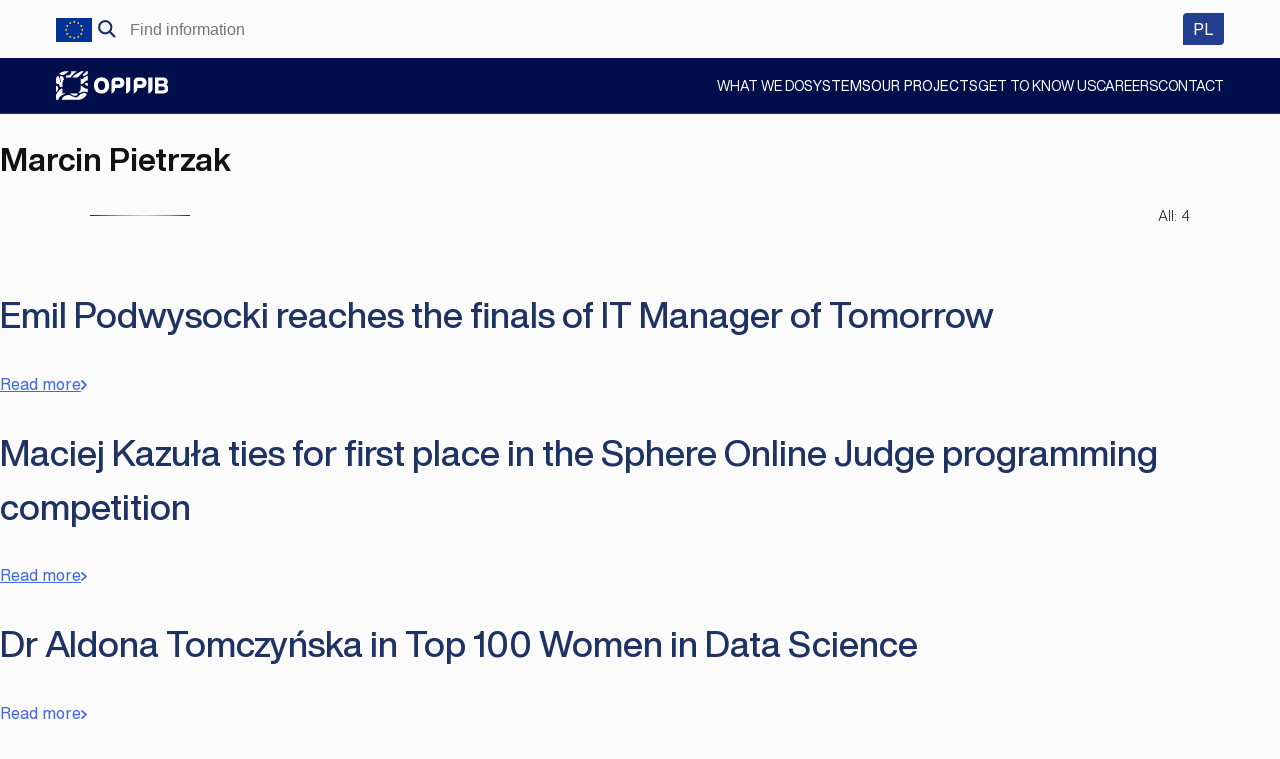

--- FILE ---
content_type: text/html; charset=UTF-8
request_url: https://opi.org.pl/en/author/mpietrzak/
body_size: 24209
content:
<!doctype html>
<html lang="en-US" itemscope itemtype="https://schema.org/Person">
<head>
	<meta charset="UTF-8">
	<meta name="viewport" content="width=device-width, initial-scale=1">
	<link rel="profile" href="https://gmpg.org/xfn/11">

	
<!-- Simple SEO Improvements - 2.3.1 -->
<!-- Google tag (gtag.js) -->
<script async src="https://www.googletagmanager.com/gtag/js?id=G-B7Z2VMDRBB"></script>
<script>
  window.dataLayer = window.dataLayer || [];
  function gtag(){dataLayer.push(arguments);}
  gtag('js', new Date());

  gtag('config', 'G-B7Z2VMDRBB');
</script>
<meta property="og:image" content="https://opi.org.pl/wp-content/uploads/2020/06/OPI.png">
<meta property="og:image:width" content="1200">
<meta property="og:image:height" content="630">
<meta property="og:image:mime" content="image/png">
<meta property="twitter:site" content="@opi_pib">
<script type="application/ld+json" id="simple-seo-improvements-json-ld">
{"@context":"https://schema.org","@graph":[{"@type":"CollectionPage","@id":"https://opi.org.pl/en/author/mpietrzak/","url":"https://opi.org.pl/en/author/mpietrzak/","name":"&raquo; Marcin Pietrzak","isPartOf":{"@id":"https://opi.org.pl/en/#website/"},"breadcrumb":{"@id":"https://opi.org.pl/en/#breadcrumb/"},"inLanguage":"en-US"},{"@type":"BreadcrumbList","@id":"https://opi.org.pl/en/#breadcrumb/","itemListElement":[{"@type":"ListItem","position":1,"name":"Home Page","item":"https://opi.org.pl/en/"},{"@type":"ListItem","name":"Archives for Marcin Pietrzak","position":2}]},{"@type":"WebSite","@id":"https://opi.org.pl/en/#website/","url":"https://opi.org.pl/en/","name":"National Information Processing Institute - National Research Institute","alternateName":"OPI PIB","potentialAction":[{"@type":"SearchAction","target":{"@type":"EntryPoint","urlTemplate":"https://opi.org.pl/en/?s={search_term_string}"},"query-input":"required name=search_term_string"}]},{"@type":"Organization","@id":"https://opi.org.pl/en/#organization/","name":"Ośrodek Przetwarzania Informacji – Państwowy Instytut Badawczy","url":"https://opi.org.pl/en/","alternateName":"OPI PIB","logo":{"@type":"ImageObject","inLanguage":"en-US","@id":"https://opi.org.pl/en/emil-podwysocki-reaches-the-finals-of-it-manager-of-tomorrow/#/schema/logo/image/","url":"https://opi.org.pl/wp-content/uploads/2023/11/logo-OPI-PIB-podstawowe-pelne-rgb.svg","contentUrl":"https://opi.org.pl/wp-content/uploads/2023/11/logo-OPI-PIB-podstawowe-pelne-rgb.svg","caption":"logo OPI PIB","image":{"@id":"https://opi.org.pl/en/#/schema/logo/image/"}},"address":{"streetAddress":"al. Niepodległości 188 B","addressLocality":"Warszawa","addressRegion":"mazowieckie","postalCode":"00-608","addressCountry":"PL","@type":"PostalAddress"},"sameAs":["https://www.facebook.com/OsrodekPrzetwarzaniaInformacji/ https://www.linkedin.com/company/information-processing-centre/mycompany/ https://twitter.com/opi_pib https://www.youtube.com/channel/UC2VQqfpIWfzpMLI074T7Vsw https://www.instagram.com/opi_pib/ https://bip2.opi.org.pl/ https://github.com/OPI-PIB"]}]}
</script>

<!-- /Simple SEO Improvements -->
<title>Marcin Pietrzak &#8211; National Information Processing Institute &#8211; National Research Institute</title>
<meta name='robots' content='max-image-preview:large' />
<link rel="alternate" hreflang="pl" href="https://opi.org.pl/author/mpietrzak/" />
<link rel="alternate" hreflang="en" href="https://opi.org.pl/en/author/mpietrzak/" />
<link rel="alternate" hreflang="x-default" href="https://opi.org.pl/author/mpietrzak/" />
<link rel="alternate" type="application/rss+xml" title="National Information Processing Institute - National Research Institute &raquo; Feed" href="https://opi.org.pl/en/feed/" />
<link rel="alternate" type="application/rss+xml" title="National Information Processing Institute - National Research Institute &raquo; Comments Feed" href="https://opi.org.pl/en/comments/feed/" />
<link rel="alternate" type="application/rss+xml" title="National Information Processing Institute - National Research Institute &raquo; Posts by Marcin Pietrzak Feed" href="https://opi.org.pl/en/author/mpietrzak/feed/" />
<style id='wp-img-auto-sizes-contain-inline-css'>
img:is([sizes=auto i],[sizes^="auto," i]){contain-intrinsic-size:3000px 1500px}
/*# sourceURL=wp-img-auto-sizes-contain-inline-css */
</style>
<link rel='stylesheet' id='acy_front_messages_css-css' href='https://opi.org.pl/wp-content/plugins/acymailing/media/css/front/messages.min.css?v=1767949525&#038;ver=6.9' media='all' />
<style id='classic-theme-styles-inline-css'>
/*! This file is auto-generated */
.wp-block-button__link{color:#fff;background-color:#32373c;border-radius:9999px;box-shadow:none;text-decoration:none;padding:calc(.667em + 2px) calc(1.333em + 2px);font-size:1.125em}.wp-block-file__button{background:#32373c;color:#fff;text-decoration:none}
/*# sourceURL=/wp-includes/css/classic-themes.min.css */
</style>
<link rel='stylesheet' id='survey-maker-min-css' href='https://opi.org.pl/wp-content/plugins/survey-maker/public/css/survey-maker-public-min.css?ver=5.2.0.3' media='all' />
<link rel='stylesheet' id='opi-pib-forms-css-css' href='https://opi.org.pl/wp-content/plugins/opi-pib-forms/assets/dist/css/main.css?ver=0.1.3.1745925479742' media='all' />
<link rel='stylesheet' id='iworks-style-css' href='https://opi.org.pl/wp-content/themes/opi-pib/style.css?ver=3.2.3.1768812738618' media='all' />
<script id="acy_front_messages_js-js-before">
var ACYM_AJAX_START = "https://opi.org.pl/wp-admin/admin-ajax.php";
            var ACYM_AJAX_PARAMS = "?action=acymailing_router&noheader=1&nocache=1769636231";
            var ACYM_AJAX = ACYM_AJAX_START + ACYM_AJAX_PARAMS;
//# sourceURL=acy_front_messages_js-js-before
</script>
<script src="https://opi.org.pl/wp-content/plugins/acymailing/media/js/front/messages.min.js?v=1767949525&amp;ver=6.9" id="acy_front_messages_js-js"></script>
<script id="wpml-cookie-js-extra">
var wpml_cookies = {"wp-wpml_current_language":{"value":"en","expires":1,"path":"/"}};
var wpml_cookies = {"wp-wpml_current_language":{"value":"en","expires":1,"path":"/"}};
//# sourceURL=wpml-cookie-js-extra
</script>
<script src="https://opi.org.pl/wp-content/plugins/sitepress-multilingual-cms/res/js/cookies/language-cookie.js?ver=486900" id="wpml-cookie-js" defer data-wp-strategy="defer"></script>
<script src="//ajax.googleapis.com/ajax/libs/jquery/3.5.1/jquery.min.js?ver=3.5.1" id="jquery-js"></script>

<!-- OG: 3.3.8 -->
<meta property="og:image" content="https://secure.gravatar.com/avatar/016aa3d1996450af936ef6f8ef568ff2ee253955bfcbe72e95cd816c8b837ac4?s=512&amp;d=404&amp;r=g"><meta property="og:type" content="profile"><meta property="og:locale" content="en_US"><meta property="og:site_name" content="National Information Processing Institute - National Research Institute"><meta property="og:url" content="https://opi.org.pl/en/author/mpietrzak/"><meta property="og:title" content="Marcin Pietrzak &#8211; National Information Processing Institute &#8211; National Research Institute">

<meta property="twitter:partner" content="ogwp"><meta property="twitter:title" content="Marcin Pietrzak &#8211; National Information Processing Institute &#8211; National Research Institute"><meta property="twitter:url" content="https://opi.org.pl/en/author/mpietrzak/">
<meta itemprop="image" content="https://secure.gravatar.com/avatar/016aa3d1996450af936ef6f8ef568ff2ee253955bfcbe72e95cd816c8b837ac4?s=512&amp;d=404&amp;r=g"><meta itemprop="name" content="Marcin Pietrzak &#8211; National Information Processing Institute &#8211; National Research Institute">
<meta property="profile:first_name" content="Marcin"><meta property="profile:last_name" content="Pietrzak"><meta property="profile:username" content="Marcin Pietrzak">
<!-- /OG -->

<link rel="https://api.w.org/" href="https://opi.org.pl/en/wp-json/" /><link rel="alternate" title="JSON" type="application/json" href="https://opi.org.pl/en/wp-json/wp/v2/users/29" /><meta name="robots" content="follow, noindex" /><meta name="generator" content="WPML ver:4.8.6 stt:1,41;" />
		<link rel="search" type="application/opensearchdescription+xml" title="National Information Processing Institute - National Research Institute" href="https://opi.org.pl/en/opensearch.xml" />
		<link rel="sitemap" type="application/xml" title="Sitemap" href="/wp-sitemap.xml" />
<link rel="icon" href="https://opi.org.pl/wp-content/uploads/2022/02/cropped-opi-pib-white-32x32.png" sizes="32x32" />
<link rel="icon" href="https://opi.org.pl/wp-content/uploads/2022/02/cropped-opi-pib-white-192x192.png" sizes="192x192" />
<link rel="apple-touch-icon" href="https://opi.org.pl/wp-content/uploads/2022/02/cropped-opi-pib-white-180x180.png" />
<meta name="msapplication-TileImage" content="https://opi.org.pl/wp-content/uploads/2022/02/cropped-opi-pib-white-270x270.png" />
<!-- iWorks PWA 1.7.8 -->
<link rel="manifest" href="/en/manifest.json">
<link rel="prefetch" href="/en/manifest.json">
<meta name="theme-color" content="#1e3264">
<meta name="msapplication-config" content="/ieconfig.xml">
<meta name="application-name" content="Ośrodek Przetwarzania Informacji - Państwowy Instytut Badawczy">
<meta name="msapplication-tooltip" content="Budujemy systemy informatyczne i oprogramowanie dla sektora nauki i szkolnictwa wyższego, za pośrednictwem których udostępniamy aktualne i kompleksowe informacje i dane nt. tego sektora.">
<meta name="msapplication-starturl" content="https://opi.org.pl">
<meta name="msapplication-navbutton-color" content="#1e3264">
<meta name="msapplication-TileImage" content="/wp-content/uploads/2022/02/opi-pib-white.png">
<meta name="msapplication-TileColor" content="#1e3264">
<meta name="msapplication-square310x310logo" content="/wp-content/uploads/pwa/icon-pwa-310.png?v=1644222340">
<meta name="msapplication-square150x150logo" content="/wp-content/uploads/pwa/icon-pwa-150.png?v=1644222340">
<meta name="msapplication-square70x70logo" content="/wp-content/uploads/pwa/icon-pwa-70.png?v=1644222340">
<meta name="mobile-web-app-capable" content="yes">
<meta name="apple-mobile-web-app-title" content="OPI PIB">
<meta name="apple-mobile-web-app-status-bar-style" content="default">
<link rel="apple-touch-icon" href="/wp-content/uploads/pwa/apple-touch-icon-180.png?v=1644222340">
<link rel="apple-touch-icon" sizes="167x167" href="/wp-content/uploads/pwa/apple-touch-icon-167.png?v=1644222340">
<link rel="apple-touch-icon" sizes="152x152" href="/wp-content/uploads/pwa/apple-touch-icon-152.png?v=1644222340">
<link rel="apple-touch-icon" sizes="120x120" href="/wp-content/uploads/pwa/apple-touch-icon-120.png?v=1644222340">
<link rel="apple-touch-icon" sizes="114x114" href="/wp-content/uploads/pwa/apple-touch-icon-114.png?v=1644222340">
<link rel="apple-touch-icon" sizes="76x76" href="/wp-content/uploads/pwa/apple-touch-icon-76.png?v=1644222340">
<link rel="apple-touch-icon" sizes="72x72" href="/wp-content/uploads/pwa/apple-touch-icon-72.png?v=1644222340">
<link rel="apple-touch-icon" sizes="57x57" href="/wp-content/uploads/pwa/apple-touch-icon-57.png?v=1644222340">
<link rel="mask-icon" href="/wp-content/uploads/2022/02/opi-pib.svg" color="#1e3264">
<meta name="format-detection" content="telephone=no" />
</head>

<body class="archive author author-mpietrzak author-29 wp-theme-opi-pib hfeed">
<div id="page" class="site">
	<a class="skip-link screen-reader-text" href="#primary">Skip to content</a>
	<aside class="site-header-top">
		<div class="site-header-wrapper">
			<span class="eu"></span>
<form role="search" method="get" class="search-form" action="https://opi.org.pl/en/"><div class="search-form-container-search">
				<label>
					<span class="screen-reader-text">Search for:</span>
					<input type="search" class="search-field" placeholder="Find information" value="" name="s" />
				<button class="close-icon" type="reset"></button></label>
				<input type="submit" aria-label="Search" class="search-submit" value="Search" />
			</div></form><div class="site-header-element">
<span class="wpml"><a class="button" href="https://opi.org.pl/author/mpietrzak/">PL <span class="sr-only" lang="pl">wersja polska</span></a></span></div>
		</div>
	</aside>
	<header id="masthead" class="site-header">
		<div class="site-header-wrapper">
			<div class="site-branding">
									<p class="site-title"><a href="https://opi.org.pl/en/" rel="home">National Information Processing Institute &#8211; National Research Institute</a></p>
								</div><!-- .site-branding -->

			<nav id="site-navigation" class="main-navigation">
				<button class="menu-toggle" aria-controls="primary-menu" aria-expanded="false"><span class="sr-only"></span></button>
				<div class="main-menu-overlay">
					<div class="main-menu-container"><ul id="primary-menu" class="menu"><li id="menu-item-31001" class="menu-item menu-item-type-post_type menu-item-object-page menu-item-has-children menu-item-31001"><button class=" small-link no-link no-link-level-0" aria-expanded="false" tabindex="0"><span class="screen-reader-text">Show submenu &quot;What we&nbsp;do&quot;.</span>What we&nbsp;do</button>
<div class="sub-menu-wrapper sub-menu-level-0"><div class="sub-menu-appla sub-menu-level-0"><ul class="opi-sub-menu level-0">
	<li id="menu-item-31002" class="menu-item menu-item-type-post_type menu-item-object-page menu-item-has-children menu-item-31002 menu-item-has-thumbnail"><img width="142" height="113" src="https://opi.org.pl/wp-content/uploads/2024/08/badania-1.png" class="attachment-post-thumbnail size-post-thumbnail wp-post-image" alt="kobieta patrząca przez mikroskop" decoding="async" /><a class=" small-link" href="https://opi.org.pl/en/what-we-do/science-and-research/"><span class="screen-reader-text">Show submenu &quot;Science and research&quot;.</span>Science and research</a>
	<div class="sub-menu-wrapper sub-menu-level-1"><div class="sub-menu-appla sub-menu-level-1"><ul class="opi-sub-menu">
		<li id="menu-item-31003" class="menu-item menu-item-type-post_type menu-item-object-page menu-item-31003"><a href="https://opi.org.pl/en/what-we-do/science-and-research/research-areas/">Research areas</a></li>
		<li id="menu-item-31004" class="menu-item menu-item-type-post_type menu-item-object-page menu-item-has-children menu-item-31004"><a class=" has-children" href="https://opi.org.pl/en/what-we-do/science-and-research/science-for-everyone/">Science for everyone</a>
		<div class="sub-menu-wrapper sub-menu-level-2"><div class="sub-menu-appla sub-menu-level-2"><ul class="opi-sub-menu">
			<li id="menu-item-31005" class="menu-item menu-item-type-post_type menu-item-object-page menu-item-31005"><a href="https://opi.org.pl/en/what-we-do/science-and-research/science-for-everyone/open-access/">Open access</a></li>
			<li id="menu-item-31006" class="menu-item menu-item-type-post_type menu-item-object-page menu-item-31006"><a href="https://opi.org.pl/en/what-we-do/science-and-research/science-for-everyone/conferences/">Conferences</a></li>
			<li id="menu-item-31007" class="menu-item menu-item-type-post_type menu-item-object-page menu-item-31007"><a href="https://opi.org.pl/en/what-we-do/science-and-research/science-for-everyone/publications/">Publications</a></li>
			<li id="menu-item-31008" class="menu-item menu-item-type-post_type menu-item-object-page menu-item-31008"><a href="https://opi.org.pl/en/what-we-do/science-and-research/science-for-everyone/publishing-house/">Publishing House</a></li>
		</ul></div></div>
</li>
		<li id="menu-item-31009" class="menu-item menu-item-type-post_type menu-item-object-page menu-item-31009"><a href="https://opi.org.pl/en/what-we-do/science-and-research/doctoral-school/">Doctoral school</a></li>
	</ul></div></div>
</li>
	<li id="menu-item-31010" class="menu-item menu-item-type-post_type menu-item-object-page menu-item-has-children menu-item-31010 menu-item-has-thumbnail"><img width="142" height="114" src="https://opi.org.pl/wp-content/uploads/2024/08/software-1.png" class="attachment-post-thumbnail size-post-thumbnail wp-post-image" alt="monitor komputerowy z wykresami" decoding="async" /><a class=" small-link" href="https://opi.org.pl/en/what-we-do/software/"><span class="screen-reader-text">Show submenu &quot;Software&quot;.</span>Software</a>
	<div class="sub-menu-wrapper sub-menu-level-1"><div class="sub-menu-appla sub-menu-level-1"><ul class="opi-sub-menu">
		<li id="menu-item-31011" class="menu-item menu-item-type-post_type menu-item-object-page menu-item-31011"><a href="https://opi.org.pl/en/what-we-do/software/systems-for-science-and-higher-education/">Systems for science and higher education</a></li>
		<li id="menu-item-31012" class="menu-item menu-item-type-post_type menu-item-object-page menu-item-31012"><a href="https://opi.org.pl/en/what-we-do/software/grant-systems/">Grant systems</a></li>
		<li id="menu-item-31013" class="menu-item menu-item-type-post_type menu-item-object-page menu-item-31013"><a href="https://opi.org.pl/en/what-we-do/software/other-systems/">Other systems</a></li>
		<li id="menu-item-31014" class="menu-item menu-item-type-post_type menu-item-object-page menu-item-31014"><a href="https://opi.org.pl/en/what-we-do/software/security-in-systems/">Security in&nbsp;systems</a></li>
	</ul></div></div>
</li>
	<li id="menu-item-31015" class="menu-item menu-item-type-post_type menu-item-object-page menu-item-has-children menu-item-31015 menu-item-has-thumbnail"><img width="142" height="114" src="https://opi.org.pl/wp-content/uploads/2024/08/ai-1.png" class="attachment-post-thumbnail size-post-thumbnail wp-post-image" alt="humanoid wskazujący na coś palcem" decoding="async" /><a class=" small-link" href="https://opi.org.pl/en/what-we-do/artificial-intelligence/"><span class="screen-reader-text">Show submenu &quot;Artificial intelligence&quot;.</span>Artificial intelligence</a>
	<div class="sub-menu-wrapper sub-menu-level-1"><div class="sub-menu-appla sub-menu-level-1"><ul class="opi-sub-menu">
		<li id="menu-item-31016" class="menu-item menu-item-type-post_type menu-item-object-page menu-item-31016"><a href="https://opi.org.pl/en/what-we-do/artificial-intelligence/ai-lab/">AI Lab</a></li>
		<li id="menu-item-31017" class="menu-item menu-item-type-post_type menu-item-object-page menu-item-31017"><a href="https://opi.org.pl/en/what-we-do/artificial-intelligence/innovation-centre-for-digital-medicine/">Innovation Centre for Digital Medicine</a></li>
	</ul></div></div>
</li>
	<li id="menu-item-31018" class="menu-item menu-item-type-post_type menu-item-object-page menu-item-has-children menu-item-31018 menu-item-has-thumbnail"><img width="142" height="114" src="https://opi.org.pl/wp-content/uploads/2024/08/ue.png" class="attachment-post-thumbnail size-post-thumbnail wp-post-image" alt="gwiazdki z flagi unii europejskiej" decoding="async" /><a class=" small-link" href="https://opi.org.pl/en/what-we-do/eu-funds-for-science/"><span class="screen-reader-text">Show submenu &quot;EU&nbsp;funds for science&quot;.</span>EU&nbsp;funds for science</a>
	<div class="sub-menu-wrapper sub-menu-level-1"><div class="sub-menu-appla sub-menu-level-1"><ul class="opi-sub-menu">
		<li id="menu-item-31019" class="external menu-item menu-item-type-custom menu-item-object-custom menu-item-31019"><a href="https://opi.org.pl/feng/">FENG</a></li>
		<li id="menu-item-31020" class="external menu-item menu-item-type-custom menu-item-object-custom menu-item-31020"><a href="https://opi.org.pl/kpo/">KPO</a></li>
		<li id="menu-item-31103" class="menu-item menu-item-type-post_type menu-item-object-page menu-item-31103"><a href="https://opi.org.pl/en/poir/">POIR</a></li>
	</ul></div></div>
</li>
	<li id="menu-item-31021" class="menu-item menu-item-type-post_type menu-item-object-page menu-item-has-children menu-item-31021 menu-item-has-thumbnail"><img width="142" height="114" src="https://opi.org.pl/wp-content/uploads/2024/08/reports-1.png" class="attachment-post-thumbnail size-post-thumbnail wp-post-image" alt="wykres słupkowy wznoszący" decoding="async" /><a class=" small-link" href="https://opi.org.pl/en/what-we-do/reports-and-analyses/"><span class="screen-reader-text">Show submenu &quot;Reports and analyses&quot;.</span>Reports and analyses</a>
	<div class="sub-menu-wrapper sub-menu-level-1"><div class="sub-menu-appla sub-menu-level-1"><ul class="opi-sub-menu">
		<li id="menu-item-31022" class="menu-item menu-item-type-post_type menu-item-object-page menu-item-31022"><a href="https://opi.org.pl/en/what-we-do/reports-and-analyses/business-intelligence/">Business intelligence</a></li>
		<li id="menu-item-31023" class="menu-item menu-item-type-post_type menu-item-object-page menu-item-31023"><a href="https://opi.org.pl/en/what-we-do/reports-and-analyses/sociology-of-science/">Sociology of science</a></li>
		<li id="menu-item-31024" class="menu-item menu-item-type-post_type menu-item-object-page menu-item-31024"><a href="https://opi.org.pl/en/what-we-do/reports-and-analyses/scientometrics/">Scientometrics</a></li>
	</ul></div></div>
</li>
	<li id="menu-item-31025" class="menu-item menu-item-type-post_type menu-item-object-page menu-item-31025 menu-item-has-thumbnail"><img width="142" height="114" src="https://opi.org.pl/wp-content/uploads/2024/08/human-comp-1.png" class="attachment-post-thumbnail size-post-thumbnail wp-post-image" alt="człowiek i humanoid stykający się palcem" decoding="async" /><a href="https://opi.org.pl/en/what-we-do/human-computer-interaction/">Human–computer interaction</a></li>
	<li id="menu-item-31026" class="menu-item menu-item-type-post_type menu-item-object-page menu-item-31026 menu-item-has-thumbnail"><img width="142" height="114" src="https://opi.org.pl/wp-content/uploads/2024/08/e-learning-1.png" class="attachment-post-thumbnail size-post-thumbnail wp-post-image" alt="mężczyzna przed wielkim monitorem" decoding="async" /><a href="https://opi.org.pl/en/what-we-do/e-learning/">E-learning</a></li>
</ul></div></div>
</li>
<li id="menu-item-31027" class="menu-item menu-item-type-post_type menu-item-object-page menu-item-31027"><a href="https://opi.org.pl/en/systems/">Systems</a></li>
<li id="menu-item-31028" class="menu-item menu-item-type-post_type_archive menu-item-object-opi_project menu-item-31028"><a href="https://opi.org.pl/en/projekty/">Our projects</a></li>
<li id="menu-item-31029" class="menu-item menu-item-type-post_type menu-item-object-page menu-item-has-children menu-item-31029"><button class=" small-link no-link no-link-level-0" aria-expanded="false" tabindex="0"><span class="screen-reader-text">Show submenu &quot;Get to&nbsp;Know Us&quot;.</span>Get to&nbsp;Know Us</button>
<div class="sub-menu-wrapper sub-menu-level-0"><div class="sub-menu-appla sub-menu-level-0"><ul class="opi-sub-menu level-0">
	<li id="menu-item-31030" class="menu-item menu-item-type-custom menu-item-object-custom menu-item-31030 opi-sub-menu-description"><p>Get to&nbsp;Know Us</p><p>We&nbsp;build computer systems and create software for the science and higher education sector.</p></li>
	<li id="menu-item-31031" class="menu-item menu-item-type-post_type menu-item-object-page menu-item-31031 menu-item-has-thumbnail"><img width="318" height="254" src="https://opi.org.pl/wp-content/uploads/2024/08/o-instytucie.jpg" class="attachment-post-thumbnail size-post-thumbnail wp-post-image" alt="sygnet loga OPI" decoding="async" fetchpriority="high" srcset="https://opi.org.pl/wp-content/uploads/2024/08/o-instytucie.jpg 318w, https://opi.org.pl/wp-content/uploads/2024/08/o-instytucie-300x240.jpg 300w" sizes="(max-width: 318px) 100vw, 318px" /><a href="https://opi.org.pl/en/get-to-know-us/about-us/">About us</a></li>
	<li id="menu-item-31032" class="menu-item menu-item-type-post_type menu-item-object-page current_page_parent menu-item-31032 menu-item-has-thumbnail"><img width="314" height="254" src="https://opi.org.pl/wp-content/uploads/2024/08/Aktualnosci-2x.jpg" class="attachment-post-thumbnail size-post-thumbnail wp-post-image" alt="A" decoding="async" srcset="https://opi.org.pl/wp-content/uploads/2024/08/Aktualnosci-2x.jpg 314w, https://opi.org.pl/wp-content/uploads/2024/08/Aktualnosci-2x-300x243.jpg 300w" sizes="(max-width: 314px) 100vw, 314px" /><a href="https://opi.org.pl/en/get-to-know-us/news/">News</a></li>
	<li id="menu-item-31033" class="menu-item menu-item-type-post_type menu-item-object-page menu-item-31033 menu-item-has-thumbnail"><img width="314" height="254" src="https://opi.org.pl/wp-content/uploads/2024/08/Plan-rownosci-w-OPI-2x.jpg" class="attachment-post-thumbnail size-post-thumbnail wp-post-image" alt="znak kobiety i męczyzny" decoding="async" srcset="https://opi.org.pl/wp-content/uploads/2024/08/Plan-rownosci-w-OPI-2x.jpg 314w, https://opi.org.pl/wp-content/uploads/2024/08/Plan-rownosci-w-OPI-2x-300x243.jpg 300w" sizes="(max-width: 314px) 100vw, 314px" /><a href="https://opi.org.pl/en/get-to-know-us/the-opi-equality-plan/">The OPI PIB equality plan</a></li>
	<li id="menu-item-31034" class="menu-item menu-item-type-post_type menu-item-object-page menu-item-31034 menu-item-has-thumbnail"><img width="314" height="254" src="https://opi.org.pl/wp-content/uploads/2024/08/Dostepnosc-2x.jpg" class="attachment-post-thumbnail size-post-thumbnail wp-post-image" alt="otwarte pudełko z blaskiem bijącym ze środka" decoding="async" srcset="https://opi.org.pl/wp-content/uploads/2024/08/Dostepnosc-2x.jpg 314w, https://opi.org.pl/wp-content/uploads/2024/08/Dostepnosc-2x-300x243.jpg 300w" sizes="(max-width: 314px) 100vw, 314px" /><a href="https://opi.org.pl/en/get-to-know-us/accessibility/">Accessibility</a></li>
	<li id="menu-item-32367" class="menu-item menu-item-type-post_type menu-item-object-page menu-item-32367 menu-item-has-thumbnail"><img width="655" height="530" src="https://opi.org.pl/wp-content/uploads/2024/12/Erasmus.png" class="attachment-post-thumbnail size-post-thumbnail wp-post-image" alt="" decoding="async" srcset="https://opi.org.pl/wp-content/uploads/2024/12/Erasmus.png 655w, https://opi.org.pl/wp-content/uploads/2024/12/Erasmus-300x243.png 300w" sizes="(max-width: 655px) 100vw, 655px" /><a href="https://opi.org.pl/en/get-to-know-us/international-cooperation/">International Cooperation</a></li>
</ul></div></div>
</li>
<li id="menu-item-31035" class="menu-item menu-item-type-post_type menu-item-object-page menu-item-has-children menu-item-31035"><button class=" small-link no-link no-link-level-0" aria-expanded="false" tabindex="0"><span class="screen-reader-text">Show submenu &quot;Careers&quot;.</span>Careers</button>
<div class="sub-menu-wrapper sub-menu-level-0"><div class="sub-menu-appla sub-menu-level-0"><ul class="opi-sub-menu level-0">
	<li id="menu-item-31036" class="menu-item menu-item-type-custom menu-item-object-custom menu-item-31036 opi-sub-menu-description"><p>Careers</p><p>Working at&nbsp;our institute, you can develop your professional skills and passion for science by&nbsp;taking part in&nbsp;thematic conferences, training programmers and workshops, as&nbsp;well studying at&nbsp;a&nbsp;postgraduate level.</p></li>
	<li id="menu-item-31037" class="menu-item menu-item-type-post_type menu-item-object-page menu-item-31037 menu-item-has-thumbnail"><img width="314" height="254" src="https://opi.org.pl/wp-content/uploads/2024/08/Praca-w-OPI-2x.jpg" class="attachment-post-thumbnail size-post-thumbnail wp-post-image" alt="dwie dłonie w uścisku" decoding="async" srcset="https://opi.org.pl/wp-content/uploads/2024/08/Praca-w-OPI-2x.jpg 314w, https://opi.org.pl/wp-content/uploads/2024/08/Praca-w-OPI-2x-300x243.jpg 300w" sizes="(max-width: 314px) 100vw, 314px" /><a href="https://opi.org.pl/en/career/work-at-opi/">Work at&nbsp;OPI PIB</a></li>
	<li id="menu-item-31038" class="external menu-item menu-item-type-post_type menu-item-object-page menu-item-31038 menu-item-has-thumbnail"><img width="314" height="254" src="https://opi.org.pl/wp-content/uploads/2024/08/Program-stazowy-KomITywa-2x.jpg" class="attachment-post-thumbnail size-post-thumbnail wp-post-image" alt="IT" decoding="async" srcset="https://opi.org.pl/wp-content/uploads/2024/08/Program-stazowy-KomITywa-2x.jpg 314w, https://opi.org.pl/wp-content/uploads/2024/08/Program-stazowy-KomITywa-2x-300x243.jpg 300w" sizes="(max-width: 314px) 100vw, 314px" /><a href="https://opi.org.pl/komitywa/">KomITywa internship program</a></li>
</ul></div></div>
</li>
<li id="menu-item-31039" class="menu-item menu-item-type-post_type menu-item-object-page menu-item-has-children menu-item-31039"><button class=" small-link no-link no-link-level-0" aria-expanded="false" tabindex="0"><span class="screen-reader-text">Show submenu &quot;Contact&quot;.</span>Contact</button>
<div class="sub-menu-wrapper sub-menu-level-0"><div class="sub-menu-appla sub-menu-level-0"><ul class="opi-sub-menu level-0">
	<li id="menu-item-31040" class="menu-item menu-item-type-custom menu-item-object-custom menu-item-31040 opi-sub-menu-description"><p>Contact</p><p>National Information Processing Institute</p></li>
	<li id="menu-item-31041" class="menu-item menu-item-type-post_type menu-item-object-page menu-item-31041 menu-item-has-thumbnail"><img width="314" height="254" src="https://opi.org.pl/wp-content/uploads/2024/08/Lokalizacja-i-dojazd-2x.jpg" class="attachment-post-thumbnail size-post-thumbnail wp-post-image" alt="znacznik lokalizacji" decoding="async" srcset="https://opi.org.pl/wp-content/uploads/2024/08/Lokalizacja-i-dojazd-2x.jpg 314w, https://opi.org.pl/wp-content/uploads/2024/08/Lokalizacja-i-dojazd-2x-300x243.jpg 300w" sizes="(max-width: 314px) 100vw, 314px" /><a href="https://opi.org.pl/en/contact/location-and-how-to-find-us/">Location and how to&nbsp;find us</a></li>
	<li id="menu-item-25430" class="menu-item menu-item-type-post_type menu-item-object-page menu-item-25430 menu-item-has-thumbnail"><img width="314" height="254" src="https://opi.org.pl/wp-content/uploads/2024/08/Do-pobrania-2x.jpg" class="attachment-post-thumbnail size-post-thumbnail wp-post-image" alt="dłoń zbliżająca sie do lewitującej kuli" decoding="async" srcset="https://opi.org.pl/wp-content/uploads/2024/08/Do-pobrania-2x.jpg 314w, https://opi.org.pl/wp-content/uploads/2024/08/Do-pobrania-2x-300x243.jpg 300w" sizes="(max-width: 314px) 100vw, 314px" /><a href="https://opi.org.pl/en/contact/promotional-materials/">Promotional materials</a></li>
	<li id="menu-item-31042" class="menu-item menu-item-type-post_type menu-item-object-page menu-item-31042 menu-item-has-thumbnail"><img width="314" height="254" src="https://opi.org.pl/wp-content/uploads/2024/08/Newsletter-2x.jpg" class="attachment-post-thumbnail size-post-thumbnail wp-post-image" alt="koperta" decoding="async" srcset="https://opi.org.pl/wp-content/uploads/2024/08/Newsletter-2x.jpg 314w, https://opi.org.pl/wp-content/uploads/2024/08/Newsletter-2x-300x243.jpg 300w" sizes="(max-width: 314px) 100vw, 314px" /><a href="https://opi.org.pl/en/contact/newsletter/">Newsletter</a></li>
</ul></div></div>
</li>
</ul></div>				</div>
			</nav><!-- #site-navigation -->
		</div>
	</header><!-- #masthead -->


	<main id="primary" class="site-main">

		
			<header class="page-header">
				<h1 class="page-title">Marcin Pietrzak</h1>			</header><!-- .page-header -->
			<div class="opi-archive-control"><div class="opi-archive-control-wrapper"><span class="opi-archive-control-count">All: 4</span></div></div>
<article id="post-31090" class="post-31090 post type-post status-publish format-standard has-post-thumbnail hentry category-achievements">
	<div class="entry-wrapper">
		<header class="entry-header">
			<h2 class="entry-title">Emil Podwysocki reaches the finals of IT Manager of Tomorrow</h2>		</header><!-- .entry-header -->
		<footer>
		<p><a href="https://opi.org.pl/en/emil-podwysocki-reaches-the-finals-of-it-manager-of-tomorrow/" rel="bookmark" title="Emil Podwysocki reaches the finals of IT Manager of Tomorrow"><span>Read more</span><svg xmlns="http://www.w3.org/2000/svg" width="5.768" height="9.504" viewBox="0 0 5.768 9.504"><path d="M4.383,5.615.153,1.385a.522.522,0,0,1,0-.739L.646.153a.522.522,0,0,1,.738,0L4.752,3.5,8.12.152a.522.522,0,0,1,.738,0l.493.493a.522.522,0,0,1,0,.739l-4.23,4.23A.522.522,0,0,1,4.383,5.615Z" transform="translate(0 9.504) rotate(-90)" fill="currentColor"/></svg></a></p>
	</div>
</article><!-- #post-31090 -->

<article id="post-31092" class="post-31092 post type-post status-publish format-standard has-post-thumbnail hentry category-achievements">
	<div class="entry-wrapper">
		<header class="entry-header">
			<h2 class="entry-title">Maciej Kazuła ties for first place in&nbsp;the Sphere Online Judge programming competition</h2>		</header><!-- .entry-header -->
		<footer>
		<p><a href="https://opi.org.pl/en/maciej-kazula-ties-for-first-place-in-the-sphere-online-judge-programming-competition/" rel="bookmark" title="Maciej Kazuła ties for first place in&nbsp;the Sphere Online Judge programming competition"><span>Read more</span><svg xmlns="http://www.w3.org/2000/svg" width="5.768" height="9.504" viewBox="0 0 5.768 9.504"><path d="M4.383,5.615.153,1.385a.522.522,0,0,1,0-.739L.646.153a.522.522,0,0,1,.738,0L4.752,3.5,8.12.152a.522.522,0,0,1,.738,0l.493.493a.522.522,0,0,1,0,.739l-4.23,4.23A.522.522,0,0,1,4.383,5.615Z" transform="translate(0 9.504) rotate(-90)" fill="currentColor"/></svg></a></p>
	</div>
</article><!-- #post-31092 -->

<article id="post-31094" class="post-31094 post type-post status-publish format-standard has-post-thumbnail hentry category-achievements category-news-en">
	<div class="entry-wrapper">
		<header class="entry-header">
			<h2 class="entry-title">Dr Aldona Tomczyńska in&nbsp;Top 100 Women in Data Science</h2>		</header><!-- .entry-header -->
		<footer>
		<p><a href="https://opi.org.pl/en/dr-aldona-tomczynska-in-top-100-women-in-data-science/" rel="bookmark" title="Dr Aldona Tomczyńska in&nbsp;Top 100 Women in Data Science"><span>Read more</span><svg xmlns="http://www.w3.org/2000/svg" width="5.768" height="9.504" viewBox="0 0 5.768 9.504"><path d="M4.383,5.615.153,1.385a.522.522,0,0,1,0-.739L.646.153a.522.522,0,0,1,.738,0L4.752,3.5,8.12.152a.522.522,0,0,1,.738,0l.493.493a.522.522,0,0,1,0,.739l-4.23,4.23A.522.522,0,0,1,4.383,5.615Z" transform="translate(0 9.504) rotate(-90)" fill="currentColor"/></svg></a></p>
	</div>
</article><!-- #post-31094 -->

<article id="post-22786" class="post-22786 post type-post status-publish format-standard has-post-thumbnail hentry category-news-en tag-bert tag-innovation tag-it-2 tag-machinelearning tag-naturallanguage tag-opipib tag-roberta tag-science tag-technology">
	<div class="entry-wrapper">
		<header class="entry-header">
			<h2 class="entry-title">OPI PIB provides access to&nbsp;the largest neural model of the Polish language based on&nbsp;BERT architecture</h2>		</header><!-- .entry-header -->
		<footer>
		<p><a href="https://opi.org.pl/en/opi-pib-provides-access-to-the-largest-neural-model-of-the-polish-language-based-on-bert-architecture/" rel="bookmark" title="OPI PIB provides access to&nbsp;the largest neural model of the Polish language based on&nbsp;BERT architecture"><span>Read more</span><svg xmlns="http://www.w3.org/2000/svg" width="5.768" height="9.504" viewBox="0 0 5.768 9.504"><path d="M4.383,5.615.153,1.385a.522.522,0,0,1,0-.739L.646.153a.522.522,0,0,1,.738,0L4.752,3.5,8.12.152a.522.522,0,0,1,.738,0l.493.493a.522.522,0,0,1,0,.739l-4.23,4.23A.522.522,0,0,1,4.383,5.615Z" transform="translate(0 9.504) rotate(-90)" fill="currentColor"/></svg></a></p>
	</div>
</article><!-- #post-22786 -->

	</main><!-- #main -->

<footer id="site-footer" role="contentinfo" class="header-footer-group">
<section id="opi-newsletter" class="subscription">
	<div class="section-wrapper">
		<div class="container">
			<div class="text">
				<p class="text-1">
					&#064; Join our <span>Newsletter!</span>				</p>
			</div>
			<div class="button-container">
				<a href="https://opi.org.pl/en/opi-pib-provides-access-to-the-largest-neural-model-of-the-polish-language-based-on-bert-architecture/" class="button">Sign up!</a>			</div>
		</div>
	</div>
</section>
		<div class="section-inner-wrapper section-inner-wrapper-one">
		<div class="section-inner social-media">
			<div class="section-inner-two">
<div class="menu-social-left-container"><ul id="opi-pib-social-left" class="menu"><li id="menu-item-30994" class="menu-item menu-item-type-custom menu-item-object-custom menu-item-30994"><a href="https://www.facebook.com/OsrodekPrzetwarzaniaInformacji/" title="The OPI website on Facebook"><span>facebook</span><svg class="icon icon-facebook" aria-hidden="true" role="img" fill="currentColor"> <use href="#icon-facebook" xlink:href="#icon-facebook"></use> </svg></a></li>
<li id="menu-item-30995" class="menu-item menu-item-type-custom menu-item-object-custom menu-item-30995"><a href="https://www.linkedin.com/company/information-processing-centre" title="The OPI website on LinkedIn"><span>linkedin</span><svg class="icon icon-linkedin" aria-hidden="true" role="img" fill="currentColor"> <use href="#icon-linkedin" xlink:href="#icon-linkedin"></use> </svg></a></li>
<li id="menu-item-30996" class="menu-item menu-item-type-custom menu-item-object-custom menu-item-30996"><a href="https://twitter.com/opi_pib" title="The OPI website on X"><span>twitter</span><svg class="icon icon-x" aria-hidden="true" role="img" fill="currentColor"> <use href="#icon-x" xlink:href="#icon-x"></use> </svg></a></li>
<li id="menu-item-30997" class="menu-item menu-item-type-custom menu-item-object-custom menu-item-30997"><a href="https://www.youtube.com/channel/UC2VQqfpIWfzpMLI074T7Vsw" title="The OPI website on Youtube"><span>youtube</span><svg class="icon icon-youtube" aria-hidden="true" role="img" fill="currentColor"> <use href="#icon-youtube" xlink:href="#icon-youtube"></use> </svg></a></li>
<li id="menu-item-30998" class="menu-item menu-item-type-custom menu-item-object-custom menu-item-30998"><a href="https://www.instagram.com/opi_pib/" title="The OPI website on Instagram"><span>instagram</span><svg class="icon icon-instagram" aria-hidden="true" role="img" fill="currentColor"> <use href="#icon-instagram" xlink:href="#icon-instagram"></use> </svg></a></li>
</ul></div><div class="menu-social-right-container"><ul id="opi-pib-social-right" class="menu"><li id="menu-item-30999" class="bip menu-item menu-item-type-custom menu-item-object-custom menu-item-30999"><a href="https://bip2.opi.org.pl/" title="Public Information Bulletin"><span>bip</span></a></li>
<li id="menu-item-31000" class="menu-item menu-item-type-custom menu-item-object-custom menu-item-31000"><a href="https://github.com/OPI-PIB" title="OPI Profile on Github"><span>github.com</span><svg class="icon icon-github" aria-hidden="true" role="img" fill="currentColor"> <use href="#icon-github" xlink:href="#icon-github"></use> </svg></a></li>
</ul></div>			</div>
		</div>
	</div>
	<div class="section-inner-wrapper section-inner-wrapper-two">
		<div class="section-inner">
<div class="menu-footer-institutions-links-angielski-container"><ul id="opi-pib-footer-institutions" class="menu"><li id="menu-item-31043" class="funduszeeuropejskie menu-item menu-item-type-custom menu-item-object-custom menu-item-31043"><a href="https://www.funduszeeuropejskie.gov.pl/"><span class="sr-only">Portal Fundusze Europejskie</span></a></li>
<li id="menu-item-31044" class="govpl menu-item menu-item-type-custom menu-item-object-custom menu-item-31044"><a href="https://www.gov.pl/"><span class="sr-only">Portal gov.pl</span></a></li>
<li id="menu-item-31045" class="govnauka menu-item menu-item-type-custom menu-item-object-custom menu-item-31045"><a href="https://www.gov.pl/web/science"><span class="sr-only">Strona Ministerstwa Nauki i&nbsp;Szkolnictwa Wyższego</span></a></li>
<li id="menu-item-31046" class="europaeu menu-item menu-item-type-custom menu-item-object-custom menu-item-31046"><a href="https://european-union.europa.eu/index_en"><span class="sr-only">Portal Unii Europejskiej</span></a></li>
</ul></div>		</div>
	</div>
	<div class="section-inner-wrapper section-inner-wrapper-three">
		<div class="section-inner">
			<div class="section-inner-two">
				<p>
					&copy; 2026					National Information Processing Institute									</p>
				<span class="divider"></span>
<div class="menu-super-dolne-menu-angielski-container"><ul id="opi-pib-footer" class="menu"><li id="menu-item-22095" class="menu-item menu-item-type-post_type menu-item-object-page menu-item-22095"><a rel="privacy-policy" href="https://opi.org.pl/en/privacy-policy/">Privacy policy</a></li>
<li id="menu-item-31750" class="menu-item menu-item-type-post_type menu-item-object-page menu-item-31750"><a href="https://opi.org.pl/en/personal-data/">Personal data</a></li>
<li id="menu-item-23132" class="menu-item menu-item-type-post_type menu-item-object-page menu-item-23132"><a href="https://opi.org.pl/en/declaration-of-website-availability/">Declaration of Website Accessibility</a></li>
</ul></div>			</div><!-- .section-inner -->
		</div><!-- .section-inner -->
	</div><!-- .section-inner -->
</footer><!-- #site-footer -->
<script type="speculationrules">
{"prefetch":[{"source":"document","where":{"and":[{"href_matches":"/en/*"},{"not":{"href_matches":["/wp-*.php","/wp-admin/*","/wp-content/uploads/*","/wp-content/*","/wp-content/plugins/*","/wp-content/themes/opi-pib/*","/en/*\\?(.+)"]}},{"not":{"selector_matches":"a[rel~=\"nofollow\"]"}},{"not":{"selector_matches":".no-prefetch, .no-prefetch a"}}]},"eagerness":"conservative"}]}
</script>
<div id="opi-pib-form-placeholder"></div>
<script type="text/html" id="tmpl-opi-pib-form-template"><div id="opi-pib-forms-popup" class="opi-pib-form" data-url="https://opi.org.pl"><input type="hidden" id="opi_pib_form_submit_data_id" name="opi_pib_form_submit_data_id" value="5ea2b8df33" /></div></script><script src="https://opi.org.pl/wp-includes/js/underscore.min.js?ver=1.13.7" id="underscore-js"></script>
<script id="wp-util-js-extra">
var _wpUtilSettings = {"ajax":{"url":"/wp-admin/admin-ajax.php"}};
//# sourceURL=wp-util-js-extra
</script>
<script src="https://opi.org.pl/wp-includes/js/wp-util.min.js?ver=6.9" id="wp-util-js"></script>
<script src="https://opi.org.pl/wp-content/plugins/opi-pib-forms/assets/dist/js/opi-pib-forms.min.js?ver=0.1.3.1745925479742" id="opi-pib-forms-js-js"></script>
<script src="https://opi.org.pl/wp-content/plugins/page-links-to/dist/new-tab.js?ver=3.3.7" id="page-links-to-js"></script>
<script id="iworks-pwa-manifest-js-extra">
var iworks_pwa = {"serviceWorkerUri":"/en/iworks-pwa-service-worker-js/?version=2","root":"https://opi.org.pl/wp-content/plugins/iworks-pwa/assets/pwa/"};
//# sourceURL=iworks-pwa-manifest-js-extra
</script>
<script src="https://opi.org.pl/wp-content/plugins/iworks-pwa/assets/scripts/frontend.min.js?ver=1.7.8" id="iworks-pwa-manifest-js"></script>
<script id="opi-pib-js-extra">
var iworks_theme = {"ajaxurl":"https://opi.org.pl/wp-admin/admin-ajax.php","i18n":{"messages":{"menu":{"open_menu":"Open the menu","close_menu":"Close the menu"}},"modules":{"logos":{"button":{"expand":"Expand"}},"faq":{"button":{"expand_all":"Expand All","collapse_all":"Collapse All"}}}}};
//# sourceURL=opi-pib-js-extra
</script>
<script src="https://opi.org.pl/wp-content/themes/opi-pib/assets/scripts/frontend.min.js?ver=3.2.3.1768812738618" id="opi-pib-js"></script>
<svg style="position: absolute; width: 0; height: 0; overflow: hidden;" version="1.1" xmlns="http://www.w3.org/2000/svg" xmlns:xlink="http://www.w3.org/1999/xlink">
<defs>
<symbol id="icon-behance" viewBox="0 0 37 32">
<path class="path1" d="M33 6.054h-9.125v2.214h9.125v-2.214zM28.5 13.661q-1.607 0-2.607 0.938t-1.107 2.545h7.286q-0.321-3.482-3.571-3.482zM28.786 24.107q1.125 0 2.179-0.571t1.357-1.554h3.946q-1.786 5.482-7.625 5.482-3.821 0-6.080-2.357t-2.259-6.196q0-3.714 2.33-6.17t6.009-2.455q2.464 0 4.295 1.214t2.732 3.196 0.902 4.429q0 0.304-0.036 0.839h-11.75q0 1.982 1.027 3.063t2.973 1.080zM4.946 23.214h5.286q3.661 0 3.661-2.982 0-3.214-3.554-3.214h-5.393v6.196zM4.946 13.625h5.018q1.393 0 2.205-0.652t0.813-2.027q0-2.571-3.393-2.571h-4.643v5.25zM0 4.536h10.607q1.554 0 2.768 0.25t2.259 0.848 1.607 1.723 0.563 2.75q0 3.232-3.071 4.696 2.036 0.571 3.071 2.054t1.036 3.643q0 1.339-0.438 2.438t-1.179 1.848-1.759 1.268-2.161 0.75-2.393 0.232h-10.911v-22.5z"></path>
</symbol>
<symbol id="icon-deviantart" viewBox="0 0 18 32">
<path class="path1" d="M18.286 5.411l-5.411 10.393 0.429 0.554h4.982v7.411h-9.054l-0.786 0.536-2.536 4.875-0.536 0.536h-5.375v-5.411l5.411-10.411-0.429-0.536h-4.982v-7.411h9.054l0.786-0.536 2.536-4.875 0.536-0.536h5.375v5.411z"></path>
</symbol>
<symbol id="icon-medium" viewBox="0 0 32 32">
<path class="path1" d="M10.661 7.518v20.946q0 0.446-0.223 0.759t-0.652 0.313q-0.304 0-0.589-0.143l-8.304-4.161q-0.375-0.179-0.634-0.598t-0.259-0.83v-20.357q0-0.357 0.179-0.607t0.518-0.25q0.25 0 0.786 0.268l9.125 4.571q0.054 0.054 0.054 0.089zM11.804 9.321l9.536 15.464-9.536-4.75v-10.714zM32 9.643v18.821q0 0.446-0.25 0.723t-0.679 0.277-0.839-0.232l-7.875-3.929zM31.946 7.5q0 0.054-4.58 7.491t-5.366 8.705l-6.964-11.321 5.786-9.411q0.304-0.5 0.929-0.5 0.25 0 0.464 0.107l9.661 4.821q0.071 0.036 0.071 0.107z"></path>
</symbol>
<symbol id="icon-slideshare" viewBox="0 0 32 32">
<path class="path1" d="M15.589 13.214q0 1.482-1.134 2.545t-2.723 1.063-2.723-1.063-1.134-2.545q0-1.5 1.134-2.554t2.723-1.054 2.723 1.054 1.134 2.554zM24.554 13.214q0 1.482-1.125 2.545t-2.732 1.063q-1.589 0-2.723-1.063t-1.134-2.545q0-1.5 1.134-2.554t2.723-1.054q1.607 0 2.732 1.054t1.125 2.554zM28.571 16.429v-11.911q0-1.554-0.571-2.205t-1.982-0.652h-19.857q-1.482 0-2.009 0.607t-0.527 2.25v12.018q0.768 0.411 1.58 0.714t1.446 0.5 1.446 0.33 1.268 0.196 1.25 0.071 1.045 0.009 1.009-0.036 0.795-0.036q1.214-0.018 1.696 0.482 0.107 0.107 0.179 0.161 0.464 0.446 1.089 0.911 0.125-1.625 2.107-1.554 0.089 0 0.652 0.027t0.768 0.036 0.813 0.018 0.946-0.018 0.973-0.080 1.089-0.152 1.107-0.241 1.196-0.348 1.205-0.482 1.286-0.616zM31.482 16.339q-2.161 2.661-6.643 4.5 1.5 5.089-0.411 8.304-1.179 2.018-3.268 2.643-1.857 0.571-3.25-0.268-1.536-0.911-1.464-2.929l-0.018-5.821v-0.018q-0.143-0.036-0.438-0.107t-0.42-0.089l-0.018 6.036q0.071 2.036-1.482 2.929-1.411 0.839-3.268 0.268-2.089-0.643-3.25-2.679-1.875-3.214-0.393-8.268-4.482-1.839-6.643-4.5-0.446-0.661-0.071-1.125t1.071 0.018q0.054 0.036 0.196 0.125t0.196 0.143v-12.393q0-1.286 0.839-2.196t2.036-0.911h22.446q1.196 0 2.036 0.911t0.839 2.196v12.393l0.375-0.268q0.696-0.482 1.071-0.018t-0.071 1.125z"></path>
</symbol>
<symbol id="icon-snapchat-ghost" viewBox="0 0 30 32">
<path class="path1" d="M15.143 2.286q2.393-0.018 4.295 1.223t2.92 3.438q0.482 1.036 0.482 3.196 0 0.839-0.161 3.411 0.25 0.125 0.5 0.125 0.321 0 0.911-0.241t0.911-0.241q0.518 0 1 0.321t0.482 0.821q0 0.571-0.563 0.964t-1.232 0.563-1.232 0.518-0.563 0.848q0 0.268 0.214 0.768 0.661 1.464 1.83 2.679t2.58 1.804q0.5 0.214 1.429 0.411 0.5 0.107 0.5 0.625 0 1.25-3.911 1.839-0.125 0.196-0.196 0.696t-0.25 0.83-0.589 0.33q-0.357 0-1.107-0.116t-1.143-0.116q-0.661 0-1.107 0.089-0.571 0.089-1.125 0.402t-1.036 0.679-1.036 0.723-1.357 0.598-1.768 0.241q-0.929 0-1.723-0.241t-1.339-0.598-1.027-0.723-1.036-0.679-1.107-0.402q-0.464-0.089-1.125-0.089-0.429 0-1.17 0.134t-1.045 0.134q-0.446 0-0.625-0.33t-0.25-0.848-0.196-0.714q-3.911-0.589-3.911-1.839 0-0.518 0.5-0.625 0.929-0.196 1.429-0.411 1.393-0.571 2.58-1.804t1.83-2.679q0.214-0.5 0.214-0.768 0-0.5-0.563-0.848t-1.241-0.527-1.241-0.563-0.563-0.938q0-0.482 0.464-0.813t0.982-0.33q0.268 0 0.857 0.232t0.946 0.232q0.321 0 0.571-0.125-0.161-2.536-0.161-3.393 0-2.179 0.482-3.214 1.143-2.446 3.071-3.536t4.714-1.125z"></path>
</symbol>
<symbol id="icon-yelp" viewBox="0 0 27 32">
<path class="path1" d="M13.804 23.554v2.268q-0.018 5.214-0.107 5.446-0.214 0.571-0.911 0.714-0.964 0.161-3.241-0.679t-2.902-1.589q-0.232-0.268-0.304-0.643-0.018-0.214 0.071-0.464 0.071-0.179 0.607-0.839t3.232-3.857q0.018 0 1.071-1.25 0.268-0.339 0.705-0.438t0.884 0.063q0.429 0.179 0.67 0.518t0.223 0.75zM11.143 19.071q-0.054 0.982-0.929 1.25l-2.143 0.696q-4.911 1.571-5.214 1.571-0.625-0.036-0.964-0.643-0.214-0.446-0.304-1.339-0.143-1.357 0.018-2.973t0.536-2.223 1-0.571q0.232 0 3.607 1.375 1.25 0.518 2.054 0.839l1.5 0.607q0.411 0.161 0.634 0.545t0.205 0.866zM25.893 24.375q-0.125 0.964-1.634 2.875t-2.42 2.268q-0.661 0.25-1.125-0.125-0.25-0.179-3.286-5.125l-0.839-1.375q-0.25-0.375-0.205-0.821t0.348-0.821q0.625-0.768 1.482-0.464 0.018 0.018 2.125 0.714 3.625 1.179 4.321 1.42t0.839 0.366q0.5 0.393 0.393 1.089zM13.893 13.089q0.089 1.821-0.964 2.179-1.036 0.304-2.036-1.268l-6.75-10.679q-0.143-0.625 0.339-1.107 0.732-0.768 3.705-1.598t4.009-0.563q0.714 0.179 0.875 0.804 0.054 0.321 0.393 5.455t0.429 6.777zM25.714 15.018q0.054 0.696-0.464 1.054-0.268 0.179-5.875 1.536-1.196 0.268-1.625 0.411l0.018-0.036q-0.411 0.107-0.821-0.071t-0.661-0.571q-0.536-0.839 0-1.554 0.018-0.018 1.339-1.821 2.232-3.054 2.679-3.643t0.607-0.696q0.5-0.339 1.161-0.036 0.857 0.411 2.196 2.384t1.446 2.991v0.054z"></path>
</symbol>
<symbol id="icon-vine" viewBox="0 0 27 32">
<path class="path1" d="M26.732 14.768v3.536q-1.804 0.411-3.536 0.411-1.161 2.429-2.955 4.839t-3.241 3.848-2.286 1.902q-1.429 0.804-2.893-0.054-0.5-0.304-1.080-0.777t-1.518-1.491-1.83-2.295-1.92-3.286-1.884-4.357-1.634-5.616-1.259-6.964h5.054q0.464 3.893 1.25 7.116t1.866 5.661 2.17 4.205 2.5 3.482q3.018-3.018 5.125-7.25-2.536-1.286-3.982-3.929t-1.446-5.946q0-3.429 1.857-5.616t5.071-2.188q3.179 0 4.875 1.884t1.696 5.313q0 2.839-1.036 5.107-0.125 0.018-0.348 0.054t-0.821 0.036-1.125-0.107-1.107-0.455-0.902-0.92q0.554-1.839 0.554-3.286 0-1.554-0.518-2.357t-1.411-0.804q-0.946 0-1.518 0.884t-0.571 2.509q0 3.321 1.875 5.241t4.768 1.92q1.107 0 2.161-0.25z"></path>
</symbol>
<symbol id="icon-vk" viewBox="0 0 35 32">
<path class="path1" d="M34.232 9.286q0.411 1.143-2.679 5.25-0.429 0.571-1.161 1.518-1.393 1.786-1.607 2.339-0.304 0.732 0.25 1.446 0.304 0.375 1.446 1.464h0.018l0.071 0.071q2.518 2.339 3.411 3.946 0.054 0.089 0.116 0.223t0.125 0.473-0.009 0.607-0.446 0.491-1.054 0.223l-4.571 0.071q-0.429 0.089-1-0.089t-0.929-0.393l-0.357-0.214q-0.536-0.375-1.25-1.143t-1.223-1.384-1.089-1.036-1.009-0.277q-0.054 0.018-0.143 0.063t-0.304 0.259-0.384 0.527-0.304 0.929-0.116 1.384q0 0.268-0.063 0.491t-0.134 0.33l-0.071 0.089q-0.321 0.339-0.946 0.393h-2.054q-1.268 0.071-2.607-0.295t-2.348-0.946-1.839-1.179-1.259-1.027l-0.446-0.429q-0.179-0.179-0.491-0.536t-1.277-1.625-1.893-2.696-2.188-3.768-2.33-4.857q-0.107-0.286-0.107-0.482t0.054-0.286l0.071-0.107q0.268-0.339 1.018-0.339l4.893-0.036q0.214 0.036 0.411 0.116t0.286 0.152l0.089 0.054q0.286 0.196 0.429 0.571 0.357 0.893 0.821 1.848t0.732 1.455l0.286 0.518q0.518 1.071 1 1.857t0.866 1.223 0.741 0.688 0.607 0.25 0.482-0.089q0.036-0.018 0.089-0.089t0.214-0.393 0.241-0.839 0.17-1.446 0-2.232q-0.036-0.714-0.161-1.304t-0.25-0.821l-0.107-0.214q-0.446-0.607-1.518-0.768-0.232-0.036 0.089-0.429 0.304-0.339 0.679-0.536 0.946-0.464 4.268-0.429 1.464 0.018 2.411 0.232 0.357 0.089 0.598 0.241t0.366 0.429 0.188 0.571 0.063 0.813-0.018 0.982-0.045 1.259-0.027 1.473q0 0.196-0.018 0.75t-0.009 0.857 0.063 0.723 0.205 0.696 0.402 0.438q0.143 0.036 0.304 0.071t0.464-0.196 0.679-0.616 0.929-1.196 1.214-1.92q1.071-1.857 1.911-4.018 0.071-0.179 0.179-0.313t0.196-0.188l0.071-0.054 0.089-0.045t0.232-0.054 0.357-0.009l5.143-0.036q0.696-0.089 1.143 0.045t0.554 0.295z"></path>
</symbol>
<symbol id="icon-search" viewBox="0 0 30 32">
<path class="path1" d="M20.571 14.857q0-3.304-2.348-5.652t-5.652-2.348-5.652 2.348-2.348 5.652 2.348 5.652 5.652 2.348 5.652-2.348 2.348-5.652zM29.714 29.714q0 0.929-0.679 1.607t-1.607 0.679q-0.964 0-1.607-0.679l-6.125-6.107q-3.196 2.214-7.125 2.214-2.554 0-4.884-0.991t-4.018-2.679-2.679-4.018-0.991-4.884 0.991-4.884 2.679-4.018 4.018-2.679 4.884-0.991 4.884 0.991 4.018 2.679 2.679 4.018 0.991 4.884q0 3.929-2.214 7.125l6.125 6.125q0.661 0.661 0.661 1.607z"></path>
</symbol>
<symbol id="icon-envelope-o" viewBox="0 0 32 32">
<path class="path1" d="M29.714 26.857v-13.714q-0.571 0.643-1.232 1.179-4.786 3.679-7.607 6.036-0.911 0.768-1.482 1.196t-1.545 0.866-1.83 0.438h-0.036q-0.857 0-1.83-0.438t-1.545-0.866-1.482-1.196q-2.821-2.357-7.607-6.036-0.661-0.536-1.232-1.179v13.714q0 0.232 0.17 0.402t0.402 0.17h26.286q0.232 0 0.402-0.17t0.17-0.402zM29.714 8.089v-0.438t-0.009-0.232-0.054-0.223-0.098-0.161-0.161-0.134-0.25-0.045h-26.286q-0.232 0-0.402 0.17t-0.17 0.402q0 3 2.625 5.071 3.446 2.714 7.161 5.661 0.107 0.089 0.625 0.527t0.821 0.67 0.795 0.563 0.902 0.491 0.768 0.161h0.036q0.357 0 0.768-0.161t0.902-0.491 0.795-0.563 0.821-0.67 0.625-0.527q3.714-2.946 7.161-5.661 0.964-0.768 1.795-2.063t0.83-2.348zM32 7.429v19.429q0 1.179-0.839 2.018t-2.018 0.839h-26.286q-1.179 0-2.018-0.839t-0.839-2.018v-19.429q0-1.179 0.839-2.018t2.018-0.839h26.286q1.179 0 2.018 0.839t0.839 2.018z"></path>
</symbol>
<symbol id="icon-close" viewBox="0 0 25 32">
<path class="path1" d="M23.179 23.607q0 0.714-0.5 1.214l-2.429 2.429q-0.5 0.5-1.214 0.5t-1.214-0.5l-5.25-5.25-5.25 5.25q-0.5 0.5-1.214 0.5t-1.214-0.5l-2.429-2.429q-0.5-0.5-0.5-1.214t0.5-1.214l5.25-5.25-5.25-5.25q-0.5-0.5-0.5-1.214t0.5-1.214l2.429-2.429q0.5-0.5 1.214-0.5t1.214 0.5l5.25 5.25 5.25-5.25q0.5-0.5 1.214-0.5t1.214 0.5l2.429 2.429q0.5 0.5 0.5 1.214t-0.5 1.214l-5.25 5.25 5.25 5.25q0.5 0.5 0.5 1.214z"></path>
</symbol>
<symbol id="icon-angle-down" viewBox="0 0 21 32">
<path class="path1" d="M19.196 13.143q0 0.232-0.179 0.411l-8.321 8.321q-0.179 0.179-0.411 0.179t-0.411-0.179l-8.321-8.321q-0.179-0.179-0.179-0.411t0.179-0.411l0.893-0.893q0.179-0.179 0.411-0.179t0.411 0.179l7.018 7.018 7.018-7.018q0.179-0.179 0.411-0.179t0.411 0.179l0.893 0.893q0.179 0.179 0.179 0.411z"></path>
</symbol>
<symbol id="icon-folder-open" viewBox="0 0 34 32">
<path class="path1" d="M33.554 17q0 0.554-0.554 1.179l-6 7.071q-0.768 0.911-2.152 1.545t-2.563 0.634h-19.429q-0.607 0-1.080-0.232t-0.473-0.768q0-0.554 0.554-1.179l6-7.071q0.768-0.911 2.152-1.545t2.563-0.634h19.429q0.607 0 1.080 0.232t0.473 0.768zM27.429 10.857v2.857h-14.857q-1.679 0-3.518 0.848t-2.929 2.134l-6.107 7.179q0-0.071-0.009-0.223t-0.009-0.223v-17.143q0-1.643 1.179-2.821t2.821-1.179h5.714q1.643 0 2.821 1.179t1.179 2.821v0.571h9.714q1.643 0 2.821 1.179t1.179 2.821z"></path>
</symbol>
<symbol id="icon-twitter" viewBox="0 0 30 32">
<path class="path1" d="M28.929 7.286q-1.196 1.75-2.893 2.982 0.018 0.25 0.018 0.75 0 2.321-0.679 4.634t-2.063 4.437-3.295 3.759-4.607 2.607-5.768 0.973q-4.839 0-8.857-2.589 0.625 0.071 1.393 0.071 4.018 0 7.161-2.464-1.875-0.036-3.357-1.152t-2.036-2.848q0.589 0.089 1.089 0.089 0.768 0 1.518-0.196-2-0.411-3.313-1.991t-1.313-3.67v-0.071q1.214 0.679 2.607 0.732-1.179-0.786-1.875-2.054t-0.696-2.75q0-1.571 0.786-2.911 2.161 2.661 5.259 4.259t6.634 1.777q-0.143-0.679-0.143-1.321 0-2.393 1.688-4.080t4.080-1.688q2.5 0 4.214 1.821 1.946-0.375 3.661-1.393-0.661 2.054-2.536 3.179 1.661-0.179 3.321-0.893z"></path>
</symbol>
<symbol id="icon-facebook" viewBox="0 0 19 32">
<path class="path1" d="M17.125 0.214v4.714h-2.804q-1.536 0-2.071 0.643t-0.536 1.929v3.375h5.232l-0.696 5.286h-4.536v13.554h-5.464v-13.554h-4.554v-5.286h4.554v-3.893q0-3.321 1.857-5.152t4.946-1.83q2.625 0 4.071 0.214z"></path>
</symbol>
<symbol id="icon-github" viewBox="0 0 27 32">
<path class="path1" d="M13.714 2.286q3.732 0 6.884 1.839t4.991 4.991 1.839 6.884q0 4.482-2.616 8.063t-6.759 4.955q-0.482 0.089-0.714-0.125t-0.232-0.536q0-0.054 0.009-1.366t0.009-2.402q0-1.732-0.929-2.536 1.018-0.107 1.83-0.321t1.679-0.696 1.446-1.188 0.946-1.875 0.366-2.688q0-2.125-1.411-3.679 0.661-1.625-0.143-3.643-0.5-0.161-1.446 0.196t-1.643 0.786l-0.679 0.429q-1.661-0.464-3.429-0.464t-3.429 0.464q-0.286-0.196-0.759-0.482t-1.491-0.688-1.518-0.241q-0.804 2.018-0.143 3.643-1.411 1.554-1.411 3.679 0 1.518 0.366 2.679t0.938 1.875 1.438 1.196 1.679 0.696 1.83 0.321q-0.696 0.643-0.875 1.839-0.375 0.179-0.804 0.268t-1.018 0.089-1.17-0.384-0.991-1.116q-0.339-0.571-0.866-0.929t-0.884-0.429l-0.357-0.054q-0.375 0-0.518 0.080t-0.089 0.205 0.161 0.25 0.232 0.214l0.125 0.089q0.393 0.179 0.777 0.679t0.563 0.911l0.179 0.411q0.232 0.679 0.786 1.098t1.196 0.536 1.241 0.125 0.991-0.063l0.411-0.071q0 0.679 0.009 1.58t0.009 0.973q0 0.321-0.232 0.536t-0.714 0.125q-4.143-1.375-6.759-4.955t-2.616-8.063q0-3.732 1.839-6.884t4.991-4.991 6.884-1.839zM5.196 21.982q0.054-0.125-0.125-0.214-0.179-0.054-0.232 0.036-0.054 0.125 0.125 0.214 0.161 0.107 0.232-0.036zM5.75 22.589q0.125-0.089-0.036-0.286-0.179-0.161-0.286-0.054-0.125 0.089 0.036 0.286 0.179 0.179 0.286 0.054zM6.286 23.393q0.161-0.125 0-0.339-0.143-0.232-0.304-0.107-0.161 0.089 0 0.321t0.304 0.125zM7.036 24.143q0.143-0.143-0.071-0.339-0.214-0.214-0.357-0.054-0.161 0.143 0.071 0.339 0.214 0.214 0.357 0.054zM8.054 24.589q0.054-0.196-0.232-0.286-0.268-0.071-0.339 0.125t0.232 0.268q0.268 0.107 0.339-0.107zM9.179 24.679q0-0.232-0.304-0.196-0.286 0-0.286 0.196 0 0.232 0.304 0.196 0.286 0 0.286-0.196zM10.214 24.5q-0.036-0.196-0.321-0.161-0.286 0.054-0.25 0.268t0.321 0.143 0.25-0.25z"></path>
</symbol>
<symbol id="icon-bars" viewBox="0 0 27 32">
<path class="path1" d="M27.429 24v2.286q0 0.464-0.339 0.804t-0.804 0.339h-25.143q-0.464 0-0.804-0.339t-0.339-0.804v-2.286q0-0.464 0.339-0.804t0.804-0.339h25.143q0.464 0 0.804 0.339t0.339 0.804zM27.429 14.857v2.286q0 0.464-0.339 0.804t-0.804 0.339h-25.143q-0.464 0-0.804-0.339t-0.339-0.804v-2.286q0-0.464 0.339-0.804t0.804-0.339h25.143q0.464 0 0.804 0.339t0.339 0.804zM27.429 5.714v2.286q0 0.464-0.339 0.804t-0.804 0.339h-25.143q-0.464 0-0.804-0.339t-0.339-0.804v-2.286q0-0.464 0.339-0.804t0.804-0.339h25.143q0.464 0 0.804 0.339t0.339 0.804z"></path>
</symbol>
<symbol id="icon-google-plus" viewBox="0 0 41 32">
<path class="path1" d="M25.661 16.304q0 3.714-1.554 6.616t-4.429 4.536-6.589 1.634q-2.661 0-5.089-1.036t-4.179-2.786-2.786-4.179-1.036-5.089 1.036-5.089 2.786-4.179 4.179-2.786 5.089-1.036q5.107 0 8.768 3.429l-3.554 3.411q-2.089-2.018-5.214-2.018-2.196 0-4.063 1.107t-2.955 3.009-1.089 4.152 1.089 4.152 2.955 3.009 4.063 1.107q1.482 0 2.723-0.411t2.045-1.027 1.402-1.402 0.875-1.482 0.384-1.321h-7.429v-4.5h12.357q0.214 1.125 0.214 2.179zM41.143 14.125v3.75h-3.732v3.732h-3.75v-3.732h-3.732v-3.75h3.732v-3.732h3.75v3.732h3.732z"></path>
</symbol>
<symbol id="icon-linkedin" viewBox="0 0 27 32">
<path class="path1" d="M6.232 11.161v17.696h-5.893v-17.696h5.893zM6.607 5.696q0.018 1.304-0.902 2.179t-2.42 0.875h-0.036q-1.464 0-2.357-0.875t-0.893-2.179q0-1.321 0.92-2.188t2.402-0.866 2.375 0.866 0.911 2.188zM27.429 18.714v10.143h-5.875v-9.464q0-1.875-0.723-2.938t-2.259-1.063q-1.125 0-1.884 0.616t-1.134 1.527q-0.196 0.536-0.196 1.446v9.875h-5.875q0.036-7.125 0.036-11.554t-0.018-5.286l-0.018-0.857h5.875v2.571h-0.036q0.357-0.571 0.732-1t1.009-0.929 1.554-0.777 2.045-0.277q3.054 0 4.911 2.027t1.857 5.938z"></path>
</symbol>
<symbol id="icon-quote-right" viewBox="0 0 30 32">
<path class="path1" d="M13.714 5.714v12.571q0 1.857-0.723 3.545t-1.955 2.92-2.92 1.955-3.545 0.723h-1.143q-0.464 0-0.804-0.339t-0.339-0.804v-2.286q0-0.464 0.339-0.804t0.804-0.339h1.143q1.893 0 3.232-1.339t1.339-3.232v-0.571q0-0.714-0.5-1.214t-1.214-0.5h-4q-1.429 0-2.429-1t-1-2.429v-6.857q0-1.429 1-2.429t2.429-1h6.857q1.429 0 2.429 1t1 2.429zM29.714 5.714v12.571q0 1.857-0.723 3.545t-1.955 2.92-2.92 1.955-3.545 0.723h-1.143q-0.464 0-0.804-0.339t-0.339-0.804v-2.286q0-0.464 0.339-0.804t0.804-0.339h1.143q1.893 0 3.232-1.339t1.339-3.232v-0.571q0-0.714-0.5-1.214t-1.214-0.5h-4q-1.429 0-2.429-1t-1-2.429v-6.857q0-1.429 1-2.429t2.429-1h6.857q1.429 0 2.429 1t1 2.429z"></path>
</symbol>
<symbol id="icon-mail-reply" viewBox="0 0 32 32">
<path class="path1" d="M32 20q0 2.964-2.268 8.054-0.054 0.125-0.188 0.429t-0.241 0.536-0.232 0.393q-0.214 0.304-0.5 0.304-0.268 0-0.42-0.179t-0.152-0.446q0-0.161 0.045-0.473t0.045-0.42q0.089-1.214 0.089-2.196 0-1.804-0.313-3.232t-0.866-2.473-1.429-1.804-1.884-1.241-2.375-0.759-2.75-0.384-3.134-0.107h-4v4.571q0 0.464-0.339 0.804t-0.804 0.339-0.804-0.339l-9.143-9.143q-0.339-0.339-0.339-0.804t0.339-0.804l9.143-9.143q0.339-0.339 0.804-0.339t0.804 0.339 0.339 0.804v4.571h4q12.732 0 15.625 7.196 0.946 2.393 0.946 5.946z"></path>
</symbol>
<symbol id="icon-youtube" viewBox="0 0 27 32">
<path class="path1" d="M 27.690455,11.614548 C 27.539933,9.7802516 26.44644,7.4685672 24.201161,7.3844523 c -6.28132,-0.4213125 -13.714423,-0.5378929 -20.1049431,0 -1.9826036,0.2176658 -3.33655873,2.6304357 -3.49003155,4.4735857 -0.30989718,3.850841 -0.30989718,6.037828 0,9.897523 0.15347282,1.832082 1.47274895,4.253706 3.49003155,4.514167 6.4657821,0.421312 13.8664181,0.479602 20.1049431,0 1.952351,-0.344575 3.338772,-2.682085 3.489294,-4.514167 0.312111,-3.859695 0.312111,-6.290174 0,-10.141013 m -16.983837,10.072393 0,-9.872436 8.609975,4.936218 -8.609975,4.936218 z"></path>
</symbol>
<symbol id="icon-dropbox" viewBox="0 0 32 32">
<path class="path1" d="M7.179 12.625l8.821 5.446-6.107 5.089-8.75-5.696zM24.786 22.536v1.929l-8.75 5.232v0.018l-0.018-0.018-0.018 0.018v-0.018l-8.732-5.232v-1.929l2.625 1.714 6.107-5.071v-0.036l0.018 0.018 0.018-0.018v0.036l6.125 5.071zM9.893 2.107l6.107 5.089-8.821 5.429-6.036-4.821zM24.821 12.625l6.036 4.839-8.732 5.696-6.125-5.089zM22.125 2.107l8.732 5.696-6.036 4.821-8.821-5.429z"></path>
</symbol>
<symbol id="icon-instagram" viewBox="0 0 27 32">
<path class="path1" d="M18.286 16q0-1.893-1.339-3.232t-3.232-1.339-3.232 1.339-1.339 3.232 1.339 3.232 3.232 1.339 3.232-1.339 1.339-3.232zM20.75 16q0 2.929-2.054 4.982t-4.982 2.054-4.982-2.054-2.054-4.982 2.054-4.982 4.982-2.054 4.982 2.054 2.054 4.982zM22.679 8.679q0 0.679-0.482 1.161t-1.161 0.482-1.161-0.482-0.482-1.161 0.482-1.161 1.161-0.482 1.161 0.482 0.482 1.161zM13.714 4.75q-0.125 0-1.366-0.009t-1.884 0-1.723 0.054-1.839 0.179-1.277 0.33q-0.893 0.357-1.571 1.036t-1.036 1.571q-0.196 0.518-0.33 1.277t-0.179 1.839-0.054 1.723 0 1.884 0.009 1.366-0.009 1.366 0 1.884 0.054 1.723 0.179 1.839 0.33 1.277q0.357 0.893 1.036 1.571t1.571 1.036q0.518 0.196 1.277 0.33t1.839 0.179 1.723 0.054 1.884 0 1.366-0.009 1.366 0.009 1.884 0 1.723-0.054 1.839-0.179 1.277-0.33q0.893-0.357 1.571-1.036t1.036-1.571q0.196-0.518 0.33-1.277t0.179-1.839 0.054-1.723 0-1.884-0.009-1.366 0.009-1.366 0-1.884-0.054-1.723-0.179-1.839-0.33-1.277q-0.357-0.893-1.036-1.571t-1.571-1.036q-0.518-0.196-1.277-0.33t-1.839-0.179-1.723-0.054-1.884 0-1.366 0.009zM27.429 16q0 4.089-0.089 5.661-0.179 3.714-2.214 5.75t-5.75 2.214q-1.571 0.089-5.661 0.089t-5.661-0.089q-3.714-0.179-5.75-2.214t-2.214-5.75q-0.089-1.571-0.089-5.661t0.089-5.661q0.179-3.714 2.214-5.75t5.75-2.214q1.571-0.089 5.661-0.089t5.661 0.089q3.714 0.179 5.75 2.214t2.214 5.75q0.089 1.571 0.089 5.661z"></path>
</symbol>
<symbol id="icon-flickr" viewBox="0 0 27 32">
<path class="path1" d="M22.286 2.286q2.125 0 3.634 1.509t1.509 3.634v17.143q0 2.125-1.509 3.634t-3.634 1.509h-17.143q-2.125 0-3.634-1.509t-1.509-3.634v-17.143q0-2.125 1.509-3.634t3.634-1.509h17.143zM12.464 16q0-1.571-1.107-2.679t-2.679-1.107-2.679 1.107-1.107 2.679 1.107 2.679 2.679 1.107 2.679-1.107 1.107-2.679zM22.536 16q0-1.571-1.107-2.679t-2.679-1.107-2.679 1.107-1.107 2.679 1.107 2.679 2.679 1.107 2.679-1.107 1.107-2.679z"></path>
</symbol>
<symbol id="icon-tumblr" viewBox="0 0 19 32">
<path class="path1" d="M16.857 23.732l1.429 4.232q-0.411 0.625-1.982 1.179t-3.161 0.571q-1.857 0.036-3.402-0.464t-2.545-1.321-1.696-1.893-0.991-2.143-0.295-2.107v-9.714h-3v-3.839q1.286-0.464 2.304-1.241t1.625-1.607 1.036-1.821 0.607-1.768 0.268-1.58q0.018-0.089 0.080-0.152t0.134-0.063h4.357v7.571h5.946v4.5h-5.964v9.25q0 0.536 0.116 1t0.402 0.938 0.884 0.741 1.455 0.25q1.393-0.036 2.393-0.518z"></path>
</symbol>
<symbol id="icon-dockerhub" viewBox="0 0 24 28">
<path class="path1" d="M1.597 10.257h2.911v2.83H1.597v-2.83zm3.573 0h2.91v2.83H5.17v-2.83zm0-3.627h2.91v2.829H5.17V6.63zm3.57 3.627h2.912v2.83H8.74v-2.83zm0-3.627h2.912v2.829H8.74V6.63zm3.573 3.627h2.911v2.83h-2.911v-2.83zm0-3.627h2.911v2.829h-2.911V6.63zm3.572 3.627h2.911v2.83h-2.911v-2.83zM12.313 3h2.911v2.83h-2.911V3zm-6.65 14.173c-.449 0-.812.354-.812.788 0 .435.364.788.812.788.447 0 .811-.353.811-.788 0-.434-.363-.788-.811-.788"></path>
<path class="path2" d="M28.172 11.721c-.978-.549-2.278-.624-3.388-.306-.136-1.146-.91-2.149-1.83-2.869l-.366-.286-.307.345c-.618.692-.8 1.845-.718 2.73.063.651.273 1.312.685 1.834-.313.183-.668.328-.985.434-.646.212-1.347.33-2.028.33H.083l-.042.429c-.137 1.432.065 2.866.674 4.173l.262.519.03.048c1.8 2.973 4.963 4.225 8.41 4.225 6.672 0 12.174-2.896 14.702-9.015 1.689.085 3.417-.4 4.243-1.968l.211-.4-.401-.223zM5.664 19.458c-.85 0-1.542-.671-1.542-1.497 0-.825.691-1.498 1.541-1.498.849 0 1.54.672 1.54 1.497s-.69 1.498-1.539 1.498z"></path>
</symbol>
<symbol id="icon-dribbble" viewBox="0 0 27 32">
<path class="path1" d="M18.286 26.786q-0.75-4.304-2.5-8.893h-0.036l-0.036 0.018q-0.286 0.107-0.768 0.295t-1.804 0.875-2.446 1.464-2.339 2.045-1.839 2.643l-0.268-0.196q3.286 2.679 7.464 2.679 2.357 0 4.571-0.929zM14.982 15.946q-0.375-0.875-0.946-1.982-5.554 1.661-12.018 1.661-0.018 0.125-0.018 0.375 0 2.214 0.786 4.223t2.214 3.598q0.893-1.589 2.205-2.973t2.545-2.223 2.33-1.446 1.777-0.857l0.661-0.232q0.071-0.018 0.232-0.063t0.232-0.080zM13.071 12.161q-2.143-3.804-4.357-6.75-2.464 1.161-4.179 3.321t-2.286 4.857q5.393 0 10.821-1.429zM25.286 17.857q-3.75-1.071-7.304-0.518 1.554 4.268 2.286 8.375 1.982-1.339 3.304-3.384t1.714-4.473zM10.911 4.625q-0.018 0-0.036 0.018 0.018-0.018 0.036-0.018zM21.446 7.214q-3.304-2.929-7.732-2.929-1.357 0-2.768 0.339 2.339 3.036 4.393 6.821 1.232-0.464 2.321-1.080t1.723-1.098 1.17-1.018 0.67-0.723zM25.429 15.875q-0.054-4.143-2.661-7.321l-0.018 0.018q-0.161 0.214-0.339 0.438t-0.777 0.795-1.268 1.080-1.786 1.161-2.348 1.152q0.446 0.946 0.786 1.696 0.036 0.107 0.116 0.313t0.134 0.295q0.643-0.089 1.33-0.125t1.313-0.036 1.232 0.027 1.143 0.071 1.009 0.098 0.857 0.116 0.652 0.107 0.446 0.080zM27.429 16q0 3.732-1.839 6.884t-4.991 4.991-6.884 1.839-6.884-1.839-4.991-4.991-1.839-6.884 1.839-6.884 4.991-4.991 6.884-1.839 6.884 1.839 4.991 4.991 1.839 6.884z"></path>
</symbol>
<symbol id="icon-skype" viewBox="0 0 27 32">
<path class="path1" d="M20.946 18.982q0-0.893-0.348-1.634t-0.866-1.223-1.304-0.875-1.473-0.607-1.563-0.411l-1.857-0.429q-0.536-0.125-0.786-0.188t-0.625-0.205-0.536-0.286-0.295-0.375-0.134-0.536q0-1.375 2.571-1.375 0.768 0 1.375 0.214t0.964 0.509 0.679 0.598 0.714 0.518 0.857 0.214q0.839 0 1.348-0.571t0.509-1.375q0-0.982-1-1.777t-2.536-1.205-3.25-0.411q-1.214 0-2.357 0.277t-2.134 0.839-1.589 1.554-0.598 2.295q0 1.089 0.339 1.902t1 1.348 1.429 0.866 1.839 0.58l2.607 0.643q1.607 0.393 2 0.643 0.571 0.357 0.571 1.071 0 0.696-0.714 1.152t-1.875 0.455q-0.911 0-1.634-0.286t-1.161-0.688-0.813-0.804-0.821-0.688-0.964-0.286q-0.893 0-1.348 0.536t-0.455 1.339q0 1.643 2.179 2.813t5.196 1.17q1.304 0 2.5-0.33t2.188-0.955 1.58-1.67 0.589-2.348zM27.429 22.857q0 2.839-2.009 4.848t-4.848 2.009q-2.321 0-4.179-1.429-1.375 0.286-2.679 0.286-2.554 0-4.884-0.991t-4.018-2.679-2.679-4.018-0.991-4.884q0-1.304 0.286-2.679-1.429-1.857-1.429-4.179 0-2.839 2.009-4.848t4.848-2.009q2.321 0 4.179 1.429 1.375-0.286 2.679-0.286 2.554 0 4.884 0.991t4.018 2.679 2.679 4.018 0.991 4.884q0 1.304-0.286 2.679 1.429 1.857 1.429 4.179z"></path>
</symbol>
<symbol id="icon-foursquare" viewBox="0 0 23 32">
<path class="path1" d="M17.857 7.75l0.661-3.464q0.089-0.411-0.161-0.714t-0.625-0.304h-12.714q-0.411 0-0.688 0.304t-0.277 0.661v19.661q0 0.125 0.107 0.018l5.196-6.286q0.411-0.464 0.679-0.598t0.857-0.134h4.268q0.393 0 0.661-0.259t0.321-0.527q0.429-2.321 0.661-3.411 0.071-0.375-0.205-0.714t-0.652-0.339h-5.25q-0.518 0-0.857-0.339t-0.339-0.857v-0.75q0-0.518 0.339-0.848t0.857-0.33h6.179q0.321 0 0.625-0.241t0.357-0.527zM21.911 3.786q-0.268 1.304-0.955 4.759t-1.241 6.25-0.625 3.098q-0.107 0.393-0.161 0.58t-0.25 0.58-0.438 0.589-0.688 0.375-1.036 0.179h-4.839q-0.232 0-0.393 0.179-0.143 0.161-7.607 8.821-0.393 0.446-1.045 0.509t-0.866-0.098q-0.982-0.393-0.982-1.75v-25.179q0-0.982 0.679-1.83t2.143-0.848h15.857q1.696 0 2.268 0.946t0.179 2.839zM21.911 3.786l-2.821 14.107q0.071-0.304 0.625-3.098t1.241-6.25 0.955-4.759z"></path>
</symbol>
<symbol id="icon-wordpress" viewBox="0 0 32 32">
<path class="path1" d="M2.268 16q0-2.911 1.196-5.589l6.554 17.946q-3.5-1.696-5.625-5.018t-2.125-7.339zM25.268 15.304q0 0.339-0.045 0.688t-0.179 0.884-0.205 0.786-0.313 1.054-0.313 1.036l-1.357 4.571-4.964-14.75q0.821-0.054 1.571-0.143 0.339-0.036 0.464-0.33t-0.045-0.554-0.509-0.241l-3.661 0.179q-1.339-0.018-3.607-0.179-0.214-0.018-0.366 0.089t-0.205 0.268-0.027 0.33 0.161 0.295 0.348 0.143l1.429 0.143 2.143 5.857-3 9-5-14.857q0.821-0.054 1.571-0.143 0.339-0.036 0.464-0.33t-0.045-0.554-0.509-0.241l-3.661 0.179q-0.125 0-0.411-0.009t-0.464-0.009q1.875-2.857 4.902-4.527t6.563-1.67q2.625 0 5.009 0.946t4.259 2.661h-0.179q-0.982 0-1.643 0.723t-0.661 1.705q0 0.214 0.036 0.429t0.071 0.384 0.143 0.411 0.161 0.375 0.214 0.402 0.223 0.375 0.259 0.429 0.25 0.411q1.125 1.911 1.125 3.786zM16.232 17.196l4.232 11.554q0.018 0.107 0.089 0.196-2.25 0.786-4.554 0.786-2 0-3.875-0.571zM28.036 9.411q1.696 3.107 1.696 6.589 0 3.732-1.857 6.884t-4.982 4.973l4.196-12.107q1.054-3.018 1.054-4.929 0-0.75-0.107-1.411zM16 0q3.25 0 6.214 1.268t5.107 3.411 3.411 5.107 1.268 6.214-1.268 6.214-3.411 5.107-5.107 3.411-6.214 1.268-6.214-1.268-5.107-3.411-3.411-5.107-1.268-6.214 1.268-6.214 3.411-5.107 5.107-3.411 6.214-1.268zM16 31.268q3.089 0 5.92-1.214t4.875-3.259 3.259-4.875 1.214-5.92-1.214-5.92-3.259-4.875-4.875-3.259-5.92-1.214-5.92 1.214-4.875 3.259-3.259 4.875-1.214 5.92 1.214 5.92 3.259 4.875 4.875 3.259 5.92 1.214z"></path>
</symbol>
<symbol id="icon-stumbleupon" viewBox="0 0 34 32">
<path class="path1" d="M18.964 12.714v-2.107q0-0.75-0.536-1.286t-1.286-0.536-1.286 0.536-0.536 1.286v10.929q0 3.125-2.25 5.339t-5.411 2.214q-3.179 0-5.42-2.241t-2.241-5.42v-4.75h5.857v4.679q0 0.768 0.536 1.295t1.286 0.527 1.286-0.527 0.536-1.295v-11.071q0-3.054 2.259-5.214t5.384-2.161q3.143 0 5.393 2.179t2.25 5.25v2.429l-3.482 1.036zM28.429 16.679h5.857v4.75q0 3.179-2.241 5.42t-5.42 2.241q-3.161 0-5.411-2.223t-2.25-5.366v-4.786l2.339 1.089 3.482-1.036v4.821q0 0.75 0.536 1.277t1.286 0.527 1.286-0.527 0.536-1.277v-4.911z"></path>
</symbol>
<symbol id="icon-digg" viewBox="0 0 37 32">
<path class="path1" d="M5.857 5.036h3.643v17.554h-9.5v-12.446h5.857v-5.107zM5.857 19.661v-6.589h-2.196v6.589h2.196zM10.964 10.143v12.446h3.661v-12.446h-3.661zM10.964 5.036v3.643h3.661v-3.643h-3.661zM16.089 10.143h9.518v16.821h-9.518v-2.911h5.857v-1.464h-5.857v-12.446zM21.946 19.661v-6.589h-2.196v6.589h2.196zM27.071 10.143h9.5v16.821h-9.5v-2.911h5.839v-1.464h-5.839v-12.446zM32.911 19.661v-6.589h-2.196v6.589h2.196z"></path>
</symbol>
<symbol id="icon-spotify" viewBox="0 0 27 32">
<path class="path1" d="M20.125 21.607q0-0.571-0.536-0.911-3.446-2.054-7.982-2.054-2.375 0-5.125 0.607-0.75 0.161-0.75 0.929 0 0.357 0.241 0.616t0.634 0.259q0.089 0 0.661-0.143 2.357-0.482 4.339-0.482 4.036 0 7.089 1.839 0.339 0.196 0.589 0.196 0.339 0 0.589-0.241t0.25-0.616zM21.839 17.768q0-0.714-0.625-1.089-4.232-2.518-9.786-2.518-2.732 0-5.411 0.75-0.857 0.232-0.857 1.143 0 0.446 0.313 0.759t0.759 0.313q0.125 0 0.661-0.143 2.179-0.589 4.482-0.589 4.982 0 8.714 2.214 0.429 0.232 0.679 0.232 0.446 0 0.759-0.313t0.313-0.759zM23.768 13.339q0-0.839-0.714-1.25-2.25-1.304-5.232-1.973t-6.125-0.67q-3.643 0-6.5 0.839-0.411 0.125-0.688 0.455t-0.277 0.866q0 0.554 0.366 0.929t0.92 0.375q0.196 0 0.714-0.143 2.375-0.661 5.482-0.661 2.839 0 5.527 0.607t4.527 1.696q0.375 0.214 0.714 0.214 0.518 0 0.902-0.366t0.384-0.92zM27.429 16q0 3.732-1.839 6.884t-4.991 4.991-6.884 1.839-6.884-1.839-4.991-4.991-1.839-6.884 1.839-6.884 4.991-4.991 6.884-1.839 6.884 1.839 4.991 4.991 1.839 6.884z"></path>
</symbol>
<symbol id="icon-soundcloud" viewBox="0 0 41 32">
<path class="path1" d="M14 24.5l0.286-4.304-0.286-9.339q-0.018-0.179-0.134-0.304t-0.295-0.125q-0.161 0-0.286 0.125t-0.125 0.304l-0.25 9.339 0.25 4.304q0.018 0.179 0.134 0.295t0.277 0.116q0.393 0 0.429-0.411zM19.286 23.982l0.196-3.768-0.214-10.464q0-0.286-0.232-0.429-0.143-0.089-0.286-0.089t-0.286 0.089q-0.232 0.143-0.232 0.429l-0.018 0.107-0.179 10.339q0 0.018 0.196 4.214v0.018q0 0.179 0.107 0.304 0.161 0.196 0.411 0.196 0.196 0 0.357-0.161 0.161-0.125 0.161-0.357zM0.625 17.911l0.357 2.286-0.357 2.25q-0.036 0.161-0.161 0.161t-0.161-0.161l-0.304-2.25 0.304-2.286q0.036-0.161 0.161-0.161t0.161 0.161zM2.161 16.5l0.464 3.696-0.464 3.625q-0.036 0.161-0.179 0.161-0.161 0-0.161-0.179l-0.411-3.607 0.411-3.696q0-0.161 0.161-0.161 0.143 0 0.179 0.161zM3.804 15.821l0.446 4.375-0.446 4.232q0 0.196-0.196 0.196-0.179 0-0.214-0.196l-0.375-4.232 0.375-4.375q0.036-0.214 0.214-0.214 0.196 0 0.196 0.214zM5.482 15.696l0.411 4.5-0.411 4.357q-0.036 0.232-0.25 0.232-0.232 0-0.232-0.232l-0.375-4.357 0.375-4.5q0-0.232 0.232-0.232 0.214 0 0.25 0.232zM7.161 16.018l0.375 4.179-0.375 4.393q-0.036 0.286-0.286 0.286-0.107 0-0.188-0.080t-0.080-0.205l-0.357-4.393 0.357-4.179q0-0.107 0.080-0.188t0.188-0.080q0.25 0 0.286 0.268zM8.839 13.411l0.375 6.786-0.375 4.393q0 0.125-0.089 0.223t-0.214 0.098q-0.286 0-0.321-0.321l-0.321-4.393 0.321-6.786q0.036-0.321 0.321-0.321 0.125 0 0.214 0.098t0.089 0.223zM10.518 11.875l0.339 8.357-0.339 4.357q0 0.143-0.098 0.241t-0.241 0.098q-0.321 0-0.357-0.339l-0.286-4.357 0.286-8.357q0.036-0.339 0.357-0.339 0.143 0 0.241 0.098t0.098 0.241zM12.268 11.161l0.321 9.036-0.321 4.321q-0.036 0.375-0.393 0.375-0.339 0-0.375-0.375l-0.286-4.321 0.286-9.036q0-0.161 0.116-0.277t0.259-0.116q0.161 0 0.268 0.116t0.125 0.277zM19.268 24.411v0 0zM15.732 11.089l0.268 9.107-0.268 4.268q0 0.179-0.134 0.313t-0.313 0.134-0.304-0.125-0.143-0.321l-0.25-4.268 0.25-9.107q0-0.196 0.134-0.321t0.313-0.125 0.313 0.125 0.134 0.321zM17.5 11.429l0.25 8.786-0.25 4.214q0 0.196-0.143 0.339t-0.339 0.143-0.339-0.143-0.161-0.339l-0.214-4.214 0.214-8.786q0.018-0.214 0.161-0.357t0.339-0.143 0.33 0.143 0.152 0.357zM21.286 20.214l-0.25 4.125q0 0.232-0.161 0.393t-0.393 0.161-0.393-0.161-0.179-0.393l-0.107-2.036-0.107-2.089 0.214-11.357v-0.054q0.036-0.268 0.214-0.429 0.161-0.125 0.357-0.125 0.143 0 0.268 0.089 0.25 0.143 0.286 0.464zM41.143 19.875q0 2.089-1.482 3.563t-3.571 1.473h-14.036q-0.232-0.036-0.393-0.196t-0.161-0.393v-16.054q0-0.411 0.5-0.589 1.518-0.607 3.232-0.607 3.482 0 6.036 2.348t2.857 5.777q0.946-0.393 1.964-0.393 2.089 0 3.571 1.482t1.482 3.589z"></path>
</symbol>
<symbol id="icon-codepen" viewBox="0 0 32 32">
<path class="path1" d="M3.857 20.875l10.768 7.179v-6.411l-5.964-3.982zM2.75 18.304l3.446-2.304-3.446-2.304v4.607zM17.375 28.054l10.768-7.179-4.804-3.214-5.964 3.982v6.411zM16 19.25l4.857-3.25-4.857-3.25-4.857 3.25zM8.661 14.339l5.964-3.982v-6.411l-10.768 7.179zM25.804 16l3.446 2.304v-4.607zM23.339 14.339l4.804-3.214-10.768-7.179v6.411zM32 11.125v9.75q0 0.732-0.607 1.143l-14.625 9.75q-0.375 0.232-0.768 0.232t-0.768-0.232l-14.625-9.75q-0.607-0.411-0.607-1.143v-9.75q0-0.732 0.607-1.143l14.625-9.75q0.375-0.232 0.768-0.232t0.768 0.232l14.625 9.75q0.607 0.411 0.607 1.143z"></path>
</symbol>
<symbol id="icon-twitch" viewBox="0 0 32 32">
<path class="path1" d="M16 7.75v7.75h-2.589v-7.75h2.589zM23.107 7.75v7.75h-2.589v-7.75h2.589zM23.107 21.321l4.518-4.536v-14.196h-21.321v18.732h5.821v3.875l3.875-3.875h7.107zM30.214 0v18.089l-7.75 7.75h-5.821l-3.875 3.875h-3.875v-3.875h-7.107v-20.679l1.946-5.161h26.482z"></path>
</symbol>
<symbol id="icon-x" viewBox="0 0 27 27">
<path fill="#fff" d="M 16.05,11.43 26.10,0 H 23.71 L 14.99,9.92 8.03,0 H 0 L 10.53,15.01 0,27 h 2.38 l 9.20,-10.48 7.35,10.48 h 8.03 z m -3.26,3.70 -1.06,-1.5 L 3.23,1.75 h 3.65 l 6.85,9.6 1.06,1.5 8.90,12.47 h -3.65 z" />
</symbol>
<symbol id="icon-meanpath" viewBox="0 0 27 32">
<path class="path1" d="M23.411 15.036v2.036q0 0.429-0.241 0.679t-0.67 0.25h-3.607q-0.429 0-0.679-0.25t-0.25-0.679v-2.036q0-0.429 0.25-0.679t0.679-0.25h3.607q0.429 0 0.67 0.25t0.241 0.679zM14.661 19.143v-4.464q0-0.946-0.58-1.527t-1.527-0.58h-2.375q-1.214 0-1.714 0.929-0.5-0.929-1.714-0.929h-2.321q-0.946 0-1.527 0.58t-0.58 1.527v4.464q0 0.393 0.375 0.393h0.982q0.393 0 0.393-0.393v-4.107q0-0.429 0.241-0.679t0.688-0.25h1.679q0.429 0 0.679 0.25t0.25 0.679v4.107q0 0.393 0.375 0.393h0.964q0.393 0 0.393-0.393v-4.107q0-0.429 0.25-0.679t0.679-0.25h1.732q0.429 0 0.67 0.25t0.241 0.679v4.107q0 0.393 0.393 0.393h0.982q0.375 0 0.375-0.393zM25.179 17.429v-2.75q0-0.946-0.589-1.527t-1.536-0.58h-4.714q-0.946 0-1.536 0.58t-0.589 1.527v7.321q0 0.375 0.393 0.375h0.982q0.375 0 0.375-0.375v-3.214q0.554 0.75 1.679 0.75h3.411q0.946 0 1.536-0.58t0.589-1.527zM27.429 6.429v19.143q0 1.714-1.214 2.929t-2.929 1.214h-19.143q-1.714 0-2.929-1.214t-1.214-2.929v-19.143q0-1.714 1.214-2.929t2.929-1.214h19.143q1.714 0 2.929 1.214t1.214 2.929z"></path>
</symbol>
<symbol id="icon-pinterest-p" viewBox="0 0 23 32">
<path class="path1" d="M0 10.661q0-1.929 0.67-3.634t1.848-2.973 2.714-2.196 3.304-1.393 3.607-0.464q2.821 0 5.25 1.188t3.946 3.455 1.518 5.125q0 1.714-0.339 3.357t-1.071 3.161-1.786 2.67-2.589 1.839-3.375 0.688q-1.214 0-2.411-0.571t-1.714-1.571q-0.179 0.696-0.5 2.009t-0.42 1.696-0.366 1.268-0.464 1.268-0.571 1.116-0.821 1.384-1.107 1.545l-0.25 0.089-0.161-0.179q-0.268-2.804-0.268-3.357 0-1.643 0.384-3.688t1.188-5.134 0.929-3.625q-0.571-1.161-0.571-3.018 0-1.482 0.929-2.786t2.357-1.304q1.089 0 1.696 0.723t0.607 1.83q0 1.179-0.786 3.411t-0.786 3.339q0 1.125 0.804 1.866t1.946 0.741q0.982 0 1.821-0.446t1.402-1.214 1-1.696 0.679-1.973 0.357-1.982 0.116-1.777q0-3.089-1.955-4.813t-5.098-1.723q-3.571 0-5.964 2.313t-2.393 5.866q0 0.786 0.223 1.518t0.482 1.161 0.482 0.813 0.223 0.545q0 0.5-0.268 1.304t-0.661 0.804q-0.036 0-0.304-0.054-0.911-0.268-1.616-1t-1.089-1.688-0.58-1.929-0.196-1.902z"></path>
</symbol>
<symbol id="icon-periscope" viewBox="0 0 24 28">
<path class="path1" d="M12.285,1C6.696,1,2.277,5.643,2.277,11.243c0,5.851,7.77,14.578,10.007,14.578c1.959,0,9.729-8.728,9.729-14.578 C22.015,5.643,17.596,1,12.285,1z M12.317,16.551c-3.473,0-6.152-2.611-6.152-5.664c0-1.292,0.39-2.472,1.065-3.438 c0.206,1.084,1.18,1.906,2.352,1.906c1.322,0,2.393-1.043,2.393-2.333c0-0.832-0.447-1.561-1.119-1.975 c0.467-0.105,0.955-0.161,1.46-0.161c3.133,0,5.81,2.611,5.81,5.998C18.126,13.94,15.449,16.551,12.317,16.551z"></path>
</symbol>
<symbol id="icon-get-pocket" viewBox="0 0 31 32">
<path class="path1" d="M27.946 2.286q1.161 0 1.964 0.813t0.804 1.973v9.268q0 3.143-1.214 6t-3.259 4.911-4.893 3.259-5.973 1.205q-3.143 0-5.991-1.205t-4.902-3.259-3.268-4.911-1.214-6v-9.268q0-1.143 0.821-1.964t1.964-0.821h25.161zM15.375 21.286q0.839 0 1.464-0.589l7.214-6.929q0.661-0.625 0.661-1.518 0-0.875-0.616-1.491t-1.491-0.616q-0.839 0-1.464 0.589l-5.768 5.536-5.768-5.536q-0.625-0.589-1.446-0.589-0.875 0-1.491 0.616t-0.616 1.491q0 0.911 0.643 1.518l7.232 6.929q0.589 0.589 1.446 0.589z"></path>
</symbol>
<symbol id="icon-vimeo" viewBox="0 0 32 32">
<path class="path1" d="M30.518 9.25q-0.179 4.214-5.929 11.625-5.946 7.696-10.036 7.696-2.536 0-4.286-4.696-0.786-2.857-2.357-8.607-1.286-4.679-2.804-4.679-0.321 0-2.268 1.357l-1.375-1.75q0.429-0.375 1.929-1.723t2.321-2.063q2.786-2.464 4.304-2.607 1.696-0.161 2.732 0.991t1.446 3.634q0.786 5.125 1.179 6.661 0.982 4.446 2.143 4.446 0.911 0 2.75-2.875 1.804-2.875 1.946-4.393 0.232-2.482-1.946-2.482-1.018 0-2.161 0.464 2.143-7.018 8.196-6.821 4.482 0.143 4.214 5.821z"></path>
</symbol>
<symbol id="icon-reddit-alien" viewBox="0 0 32 32">
<path class="path1" d="M32 15.107q0 1.036-0.527 1.884t-1.42 1.295q0.214 0.821 0.214 1.714 0 2.768-1.902 5.125t-5.188 3.723-7.143 1.366-7.134-1.366-5.179-3.723-1.902-5.125q0-0.839 0.196-1.679-0.911-0.446-1.464-1.313t-0.554-1.902q0-1.464 1.036-2.509t2.518-1.045q1.518 0 2.589 1.125 3.893-2.714 9.196-2.893l2.071-9.304q0.054-0.232 0.268-0.375t0.464-0.089l6.589 1.446q0.321-0.661 0.964-1.063t1.411-0.402q1.107 0 1.893 0.777t0.786 1.884-0.786 1.893-1.893 0.786-1.884-0.777-0.777-1.884l-5.964-1.321-1.857 8.429q5.357 0.161 9.268 2.857 1.036-1.089 2.554-1.089 1.482 0 2.518 1.045t1.036 2.509zM7.464 18.661q0 1.107 0.777 1.893t1.884 0.786 1.893-0.786 0.786-1.893-0.786-1.884-1.893-0.777q-1.089 0-1.875 0.786t-0.786 1.875zM21.929 25q0.196-0.196 0.196-0.464t-0.196-0.464q-0.179-0.179-0.446-0.179t-0.464 0.179q-0.732 0.75-2.161 1.107t-2.857 0.357-2.857-0.357-2.161-1.107q-0.196-0.179-0.464-0.179t-0.446 0.179q-0.196 0.179-0.196 0.455t0.196 0.473q0.768 0.768 2.116 1.214t2.188 0.527 1.625 0.080 1.625-0.080 2.188-0.527 2.116-1.214zM21.875 21.339q1.107 0 1.884-0.786t0.777-1.893q0-1.089-0.786-1.875t-1.875-0.786q-1.107 0-1.893 0.777t-0.786 1.884 0.786 1.893 1.893 0.786z"></path>
</symbol>
<symbol id="icon-hashtag" viewBox="0 0 32 32">
<path class="path1" d="M17.696 18.286l1.143-4.571h-4.536l-1.143 4.571h4.536zM31.411 9.286l-1 4q-0.125 0.429-0.554 0.429h-5.839l-1.143 4.571h5.554q0.268 0 0.446 0.214 0.179 0.25 0.107 0.5l-1 4q-0.089 0.429-0.554 0.429h-5.839l-1.446 5.857q-0.125 0.429-0.554 0.429h-4q-0.286 0-0.464-0.214-0.161-0.214-0.107-0.5l1.393-5.571h-4.536l-1.446 5.857q-0.125 0.429-0.554 0.429h-4.018q-0.268 0-0.446-0.214-0.161-0.214-0.107-0.5l1.393-5.571h-5.554q-0.268 0-0.446-0.214-0.161-0.214-0.107-0.5l1-4q0.125-0.429 0.554-0.429h5.839l1.143-4.571h-5.554q-0.268 0-0.446-0.214-0.179-0.25-0.107-0.5l1-4q0.089-0.429 0.554-0.429h5.839l1.446-5.857q0.125-0.429 0.571-0.429h4q0.268 0 0.446 0.214 0.161 0.214 0.107 0.5l-1.393 5.571h4.536l1.446-5.857q0.125-0.429 0.571-0.429h4q0.268 0 0.446 0.214 0.161 0.214 0.107 0.5l-1.393 5.571h5.554q0.268 0 0.446 0.214 0.161 0.214 0.107 0.5z"></path>
</symbol>
<symbol id="icon-chain" viewBox="0 0 30 32">
<path class="path1" d="M26 21.714q0-0.714-0.5-1.214l-3.714-3.714q-0.5-0.5-1.214-0.5-0.75 0-1.286 0.571 0.054 0.054 0.339 0.33t0.384 0.384 0.268 0.339 0.232 0.455 0.063 0.491q0 0.714-0.5 1.214t-1.214 0.5q-0.268 0-0.491-0.063t-0.455-0.232-0.339-0.268-0.384-0.384-0.33-0.339q-0.589 0.554-0.589 1.304 0 0.714 0.5 1.214l3.679 3.696q0.482 0.482 1.214 0.482 0.714 0 1.214-0.464l2.625-2.607q0.5-0.5 0.5-1.196zM13.446 9.125q0-0.714-0.5-1.214l-3.679-3.696q-0.5-0.5-1.214-0.5-0.696 0-1.214 0.482l-2.625 2.607q-0.5 0.5-0.5 1.196 0 0.714 0.5 1.214l3.714 3.714q0.482 0.482 1.214 0.482 0.75 0 1.286-0.554-0.054-0.054-0.339-0.33t-0.384-0.384-0.268-0.339-0.232-0.455-0.063-0.491q0-0.714 0.5-1.214t1.214-0.5q0.268 0 0.491 0.063t0.455 0.232 0.339 0.268 0.384 0.384 0.33 0.339q0.589-0.554 0.589-1.304zM29.429 21.714q0 2.143-1.518 3.625l-2.625 2.607q-1.482 1.482-3.625 1.482-2.161 0-3.643-1.518l-3.679-3.696q-1.482-1.482-1.482-3.625 0-2.196 1.571-3.732l-1.571-1.571q-1.536 1.571-3.714 1.571-2.143 0-3.643-1.5l-3.714-3.714q-1.5-1.5-1.5-3.643t1.518-3.625l2.625-2.607q1.482-1.482 3.625-1.482 2.161 0 3.643 1.518l3.679 3.696q1.482 1.482 1.482 3.625 0 2.196-1.571 3.732l1.571 1.571q1.536-1.571 3.714-1.571 2.143 0 3.643 1.5l3.714 3.714q1.5 1.5 1.5 3.643z"></path>
</symbol>
<symbol id="icon-thumb-tack" viewBox="0 0 21 32">
<path class="path1" d="M8.571 15.429v-8q0-0.25-0.161-0.411t-0.411-0.161-0.411 0.161-0.161 0.411v8q0 0.25 0.161 0.411t0.411 0.161 0.411-0.161 0.161-0.411zM20.571 21.714q0 0.464-0.339 0.804t-0.804 0.339h-7.661l-0.911 8.625q-0.036 0.214-0.188 0.366t-0.366 0.152h-0.018q-0.482 0-0.571-0.482l-1.357-8.661h-7.214q-0.464 0-0.804-0.339t-0.339-0.804q0-2.196 1.402-3.955t3.17-1.759v-9.143q-0.929 0-1.607-0.679t-0.679-1.607 0.679-1.607 1.607-0.679h11.429q0.929 0 1.607 0.679t0.679 1.607-0.679 1.607-1.607 0.679v9.143q1.768 0 3.17 1.759t1.402 3.955z"></path>
</symbol>
<symbol id="icon-arrow-left" viewBox="0 0 43 32">
<path class="path1" d="M42.311 14.044c-0.178-0.178-0.533-0.356-0.711-0.356h-33.778l10.311-10.489c0.178-0.178 0.356-0.533 0.356-0.711 0-0.356-0.178-0.533-0.356-0.711l-1.6-1.422c-0.356-0.178-0.533-0.356-0.889-0.356s-0.533 0.178-0.711 0.356l-14.578 14.933c-0.178 0.178-0.356 0.533-0.356 0.711s0.178 0.533 0.356 0.711l14.756 14.933c0 0.178 0.356 0.356 0.533 0.356s0.533-0.178 0.711-0.356l1.6-1.6c0.178-0.178 0.356-0.533 0.356-0.711s-0.178-0.533-0.356-0.711l-10.311-10.489h33.778c0.178 0 0.533-0.178 0.711-0.356 0.356-0.178 0.533-0.356 0.533-0.711v-2.133c0-0.356-0.178-0.711-0.356-0.889z"></path>
</symbol>
<symbol id="icon-arrow-right" viewBox="0 0 43 32">
<path class="path1" d="M0.356 17.956c0.178 0.178 0.533 0.356 0.711 0.356h33.778l-10.311 10.489c-0.178 0.178-0.356 0.533-0.356 0.711 0 0.356 0.178 0.533 0.356 0.711l1.6 1.6c0.178 0.178 0.533 0.356 0.711 0.356s0.533-0.178 0.711-0.356l14.756-14.933c0.178-0.356 0.356-0.711 0.356-0.889s-0.178-0.533-0.356-0.711l-14.756-14.933c0-0.178-0.356-0.356-0.533-0.356s-0.533 0.178-0.711 0.356l-1.6 1.6c-0.178 0.178-0.356 0.533-0.356 0.711s0.178 0.533 0.356 0.711l10.311 10.489h-33.778c-0.178 0-0.533 0.178-0.711 0.356-0.356 0.178-0.533 0.356-0.533 0.711v2.311c0 0.178 0.178 0.533 0.356 0.711z"></path>
</symbol>
<symbol id="icon-play" viewBox="0 0 22 28">
<path d="M21.625 14.484l-20.75 11.531c-0.484 0.266-0.875 0.031-0.875-0.516v-23c0-0.547 0.391-0.781 0.875-0.516l20.75 11.531c0.484 0.266 0.484 0.703 0 0.969z"></path>
</symbol>
<symbol id="icon-pause" viewBox="0 0 24 28">
<path d="M24 3v22c0 0.547-0.453 1-1 1h-8c-0.547 0-1-0.453-1-1v-22c0-0.547 0.453-1 1-1h8c0.547 0 1 0.453 1 1zM10 3v22c0 0.547-0.453 1-1 1h-8c-0.547 0-1-0.453-1-1v-22c0-0.547 0.453-1 1-1h8c0.547 0 1 0.453 1 1z"></path>
</symbol>
<symbol id="icon-x" viewBox="0 0 27 27">
<path d="M 16.05,11.43 26.10,0 H 23.71 L 14.99,9.92 8.03,0 H 0 L 10.53,15.01 0,27 h 2.38 l 9.20,-10.48 7.35,10.48 h 8.03 z m -3.26,3.70 -1.06,-1.5 L 3.23,1.75 h 3.65 l 6.85,9.6 1.06,1.5 8.90,12.47 h -3.65 z"></path>
</symbol>
</defs>
</svg>
<div id="iworks-cookie-notice" role="banner"><div class="cookie-notice-container"><span id="iworks-cn-notice-text" class="text">We use cookies and similar technologies to provide services and to gather information for statistical and other purposes. You can change the way you want the cookies to be stored or accessed on your device in the settings of your browser. If you do not agree, change the settings of your browser. For more information, refer to our <a href="https://opi.org.pl/en/privacy-policy/">Privacy Policy</a>.</span><span><a href="#" class="button iworks-cn-set-cookie" aria-label="Close cookie information.">Close cookie information</a></span></div></div>
<script id="iworks-cookie-notice-js">window.iworks_cookie = {"name":"iworks-cookie-notice","cookie":{"domain":"","name":"OPI_Theme_Cookie_Notice","path":"\/","secure":"on","timezone":3600,"value":31536000},"ajaxurl":"https:\/\/opi.org.pl\/wp-admin\/admin-ajax.php","logged":"no","user_id":0,"nonce":"21b8e68939","text":"We use cookies and similar technologies to provide services and to gather information for statistical and other purposes. You can change the way you want the cookies to be stored or accessed on your device in the settings of your browser. If you do not agree, change the settings of your browser. For more information, refer to our <a href=\"https:\/\/opi.org.pl\/en\/privacy-policy\/\">Privacy Policy<\/a>."};</script>
<script>gtag('set', 'language', 'en' ); </script>
</body>
</html>


--- FILE ---
content_type: image/svg+xml
request_url: https://opi.org.pl/wp-content/themes/opi-pib/assets/images/icons/close.svg?v=3.2.3.1768812738618
body_size: 316
content:
<svg xmlns="http://www.w3.org/2000/svg" width="33" height="33"><path d="M 4.125 0 C 3.61 0 3.1 0.2 2.71 0.59 L 0.59 2.71 C -0.19 3.49 -0.19 4.75 0.59 5.54 L 11.55 16.5 L 0.59 27.46 C -0.19 28.24 -0.19 29.5 0.59 30.29 L 2.71 32.41 C 3.49 33.19 4.75 33.19 5.54 32.41 L 16.5 21.45 L 27.46 32.41 C 28.24 33.19 29.5 33.19 30.29 32.41 L 32.41 30.29 C 33.19 29.5 33.19 28.24 32.41 27.46 L 21.45 16.5 L 32.41 5.54 C 33.19 4.75 33.19 3.49 32.41 2.71 L 30.29 0.59 C 29.5 -0.19 28.24 -0.19 27.46 0.59 L 16.5 11.55 L 5.54 0.59 C 5.15 0.2 4.6 0 4.125 0 z " /></svg>
